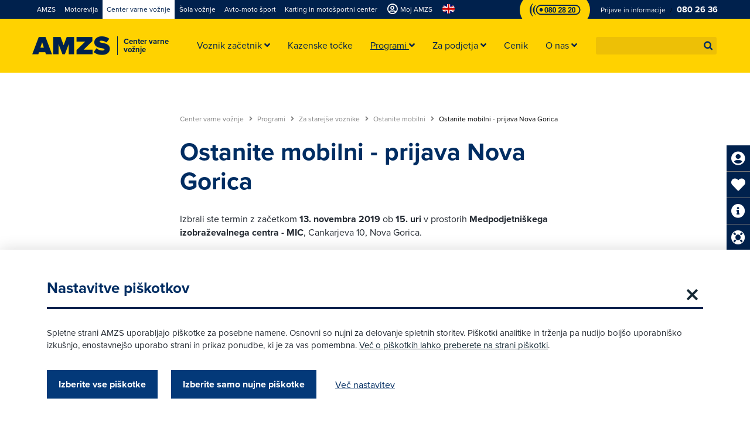

--- FILE ---
content_type: text/html; charset=UTF-8
request_url: https://www.amzs.si/ostanite-mobilni/prijava-nova-gorica
body_size: 18752
content:
<!DOCTYPE html>
<html lang="sl" class="">
<head>
    <title>Ostanite mobilni - prijava Nova Gorica | AMZS</title>
        <meta http-equiv="Content-Type" content="text/html; charset=UTF-8">    <meta name="description" content="">        <meta name="author" content="AMZS">    <meta name="web_author" content="Creatim RP, zivijo@creatim.com" />    <meta name="robots" content="all">    <link rel="canonical" href="https://www.amzs.si/ostanite-mobilni/prijava-nova-gorica" />    <meta http-equiv="content-language" content="sl">
    <meta name="facebook-domain-verification" content="av8h8yje93quvj1ngoh22oigoqb5k2" />
    <script>
        // Define dataLayer and the gtag function.
        window.dataLayer = window.dataLayer || [];
        function gtag(){dataLayer.push(arguments);}
        // Default ad_storage and analytics_storage to 'denied'.
        gtag('consent', 'default', {
            'ad_storage': 'denied',
            'analytics_storage': 'denied',
            'ad_user_data': 'denied',
            'ad_personalization': 'denied'        });
    </script>
    <!-- Google Tag Manager -->
    <script>(function(w,d,s,l,i){w[l]=w[l]||[];w[l].push({'gtm.start':
                new Date().getTime(),event:'gtm.js'});var f=d.getElementsByTagName(s)[0],
            j=d.createElement(s),dl=l!='dataLayer'?'&l='+l:'';j.async=true;j.src=
            'https://www.googletagmanager.com/gtm.js?id='+i+dl;f.parentNode.insertBefore(j,f);
        })(window,document,'script','dataLayer','GTM-59X7FK');</script>
    <!-- End Google Tag Manager -->
    

            <meta name="viewport" content="width=device-width, initial-scale=1.0, user-scalable=yes" />
        <meta name="mobile-web-app-capable" content="yes">
        <meta name="apple-mobile-web-app-capable" content="yes" />
        <meta name="apple-mobile-web-app-status-bar-style" content="black">
    
            <link rel="apple-touch-icon" sizes="57x57" href="/images/favicon/apple-icon-57x57.png">
<link rel="apple-touch-icon" sizes="60x60" href="/images/favicon/apple-icon-60x60.png">
<link rel="apple-touch-icon" sizes="72x72" href="/images/favicon/apple-icon-72x72.png">
<link rel="apple-touch-icon" sizes="76x76" href="/images/favicon/apple-icon-76x76.png">
<link rel="apple-touch-icon" sizes="114x114" href="/images/favicon/apple-icon-114x114.png">
<link rel="apple-touch-icon" sizes="120x120" href="/images/favicon/apple-icon-120x120.png">
<link rel="apple-touch-icon" sizes="144x144" href="/images/favicon/apple-icon-144x144.png">
<link rel="apple-touch-icon" sizes="152x152" href="/images/favicon/apple-icon-152x152.png">
<link rel="apple-touch-icon" sizes="180x180" href="/images/favicon/apple-icon-180x180.png">
<link rel="icon" type="image/png" sizes="192x192"  href="/images/favicon/android-icon-192x192.png">
<link rel="icon" type="image/png" sizes="32x32" href="/images/favicon/favicon-32x32.png">
<link rel="icon" type="image/png" sizes="96x96" href="/images/favicon/favicon-96x96.png">
<link rel="icon" type="image/png" sizes="16x16" href="/images/favicon/favicon-16x16.png">
<link rel="manifest" href="/images/favicon/manifest.json">
<meta name="msapplication-TileColor" content="#ffffff">
<meta name="msapplication-TileImage" content="/images/favicon/ms-icon-144x144.png">
<meta name="theme-color" content="#ffffff">
    
            <meta property="og:type" content="website">
<meta property="og:site_name" content="AMZS">
<meta property="og:image" content="/images/logos/og_logo.png">
<meta property="og:title" content="Ostanite mobilni - prijava Nova Gorica">
<meta property="og:url" content="https://www.amzs.si/ostanite-mobilni/prijava-nova-gorica">
<meta property="og:description" content="">
<meta name="twitter:card" content="summary">
<meta name="twitter:image" content="/images/logos/og_logo.png">
<meta name="twitter:site" content="@AMZS_si">
<meta name="twitter:creator" content="@AMZS_si">
<meta name="twitter:url" content="https://www.amzs.si/ostanite-mobilni/prijava-nova-gorica">
<meta name="twitter:title" content="Ostanite mobilni - prijava Nova Gorica">
<meta name="twitter:description" content="">
    
            <meta name="geo.region" content="SI-052" />
        <meta name="geo.placename" content="Šenčur" />
        <meta name="geo.position" content="46.238258;14.411203" />
        <meta name="ICBM" content="46.238258, 14.411203" />
    
                        
                        <link rel="stylesheet" href="/build/700.9f15751f.css"><link rel="stylesheet" href="/build/frontend.b7f1f681.css">
            
            <!--[if lte IE 10]>
        <meta http-equiv="X-UA-Compatible" content="IE=edge" />
        <![endif]-->
            </head>

<body id="subPage" class="responsive  portal-3  contentPage  page">

<!-- Google Tag Manager -->
<noscript><iframe src="//www.googletagmanager.com/ns.html?id=GTM-59X7FK"
                  height="0" width="0" style="display:none;visibility:hidden"></iframe></noscript>
<!-- End Google Tag Manager -->

    
            
    
    <header class="header">
    <div class="headerWrap container-fluid">
                    <div class="pageTitle" itemscope itemtype="http://schema.org/Corporation">
    <a href="/cvv" class="url" rel="home" itemprop="url" title="Na prvo stran">
                <img class="logo" src="/images/logos/logo_amzs.png" alt="Logo AMZS" itemprop="image" />
                                                    <p class="titleText"><span>Center varne vožnje</span></p>
                            <span class="brand" itemprop="brand">AMZS</span>
        <span id="strapline" itemprop="description">Avto-moto zveza Slovenije</span>
        <span class="fn org" itemprop="fn org">AMZS d.d.</span>
    </a>
</div>
<p class="forScreenReaders"><a href="#content" title="Skip all links">Skip to main content</a></p>        
        <div class="mobileWrap">
                    <div class="mobileTop">
            <a href="tel:0802636"><span>Prijave in informacije</span></a> <small></small>  <a href="tel:0802636"><span><strong>080 26 36</strong></span></a>
    									            <a href="#en_701" class="languageSelectorWide flag-icon flag-icon-gb"></a>
																			</div>
<nav class="secondaryNav">
    <div class="container-fluid clear">
        <ul class="left">
                                                                                 <li ><a href="/"><span>AMZS</span></a></li>
                                            
                                                                                 <li ><a href="/motorevija"><span>Motorevija</span></a></li>
                                            
                                                                                 <li  class="selected"><a href="/cvv"><span>Center varne vožnje</span></a></li>
                                            
                                                                                 <li ><a href="/solavoznje"><span>Šola vožnje</span></a></li>
                                            
                                                                                 <li ><a href="/sport"><span>Avto-moto šport</span></a></li>
                                            
                                                                                 <li ><a href="/karting"><span>Karting in motošportni center</span></a></li>
                                            
                                                                        
                                                <li class="myAMZS "><a href="/mojamzs"><span><i class="far fa-user-circle"></i> Moj AMZS</span></a></li>
                
            
                                                                                                        <a href="#en_701" class="languageSelectorWide flag-icon flag-icon-gb"></a>
                                                                                                                                                                                    			</ul>
        <ul class="right">
            <li class="phoneAMZS"><a href="tel:0802820"><i></i></a>
                                    <a href="tel:0802636"><span> Prijave in informacije</span></a> <small>/</small>  <a href="tel:0802636"><span><strong>080 26 36</strong></span></a>
                            </li>
        </ul>
    </div>
</nav>

        
                    
<nav class="navigation container-fluid" role="navigation sitemap" itemscope itemtype="http://schema.org/WebSite">
    <ul aria-label="main" itemscope itemtype="http://schema.org/SiteNavigationElement">
                                                        <li aria-level="1" class="dropMulti">
                                                                                                                                                                                                                                                                                                                                                                                                                                                                                                                                                                                                                                                                                                                                                                                                                                        
                    <a href="/cvv/voznik-zacetnik"><span>Voznik začetnik <i class="fa fa-angle-down"></i></span></a>

                                        <div class="drop">
                        <div class="dropWrap">
                                                                <div class="container-fluid">
                                        <div class="row">
                                            <div class="col-xs-12 col col-md-4">
                                                <h4>Voznik začetnik</h4>
                                                <ul>
                                                                                                                                                                                                                                                                                                                                                                      <li aria-level="2"><a href="/cvv/voznik-zacetnik-b-kategorija"><span>Voznik začetnik - avtomobilist</span></a></li>
                                                                                                                                                                                                                 <li aria-level="2"><a href="/cvv/voznik-zacetnik/motorist-zacetnik-dodatno-usposabljanje"><span>Voznik začetnik - motorist</span></a></li>
                                                                                                                                                                                                                                                                                                                      <li aria-level="2"><a href="/cvv/voznik-zacetnik/kaj-zahteva-zakon"><span>Kaj zahteva zakon?</span></a></li>
                                                                                                                                                                                                                                                                                                                                                                                                                                                                                                                                                                                                                                     <li aria-level="2"><a href="/cvv/voznik-zacetnik/narocilo-dvojnika"><span>Naročilo dvojnika kartona voznika začetnika</span></a></li>
                                                                                                                                                                                                                 <li aria-level="2"><a href="/darilne-kartice"><span>Darilne kartice</span></a></li>
                                                                                                                                                     </ul>
                                            </div>
                                                                                                    <div class="col-xs-12 col col-md-4 ctaBox">
                    <div class="miniBanner linkBlock">
                <div class="bg"  style="background: transparent url('https://www.amzs.si/imagine_cache/mini_banner/uploads/novo_od_2022/cvv/fotografije/amzs_najboljsi_za_volanom_2020_novinarska_vse_%2873%29.jpg') no-repeat scroll 0% 0%;"></div>
                <div class="caption">
                    <h3>Voznik začetnik avtomobilist</h3>
                    <p style="text-align:center">
                                            <a href="https://www.amzs.si/cvv/prijava-na-tecaj/voznik-zacetnik-b" target="_blank"  title="Voznik začetnik avtomobilist" class="btn btn-primary link">Prijavi se na program</a>
                                        </p>
                </div>
            </div>
		    </div>
        <div class="col-xs-12 col col-md-4 ctaBox">
                    <div class="miniBanner linkBlock">
                <div class="bg"  style="background: transparent url('https://www.amzs.si/imagine_cache/mini_banner/uploads/novo_od_2022/cvv/motoristi/DSC04435_1.jpg') no-repeat scroll 0% 0%;"></div>
                <div class="caption">
                    <h3>Voznik začetnik motorist</h3>
                    <p style="text-align:center">
                                            <a href="https://www.amzs.si/cvv/prijava-na-tecaj/voznik-zacetnik-a-a2" target="_blank"  title="Voznik začetnik motorist" class="btn btn-primary link">Prijavi se na program</a>
                                        </p>
                </div>
            </div>
		    </div>
    
                                                                                    </div>
                                    </div>
                                                    </div>
                    </div>
                                    </li>
                                                            <li aria-level="1"><a href="/cvv/izbris-kazenskih-tock"><span>Kazenske točke</span></a>
                                                                            <li aria-level="1" class="dropMulti selected">
                                                                                                                                                                                                                                                                                                                                                                                                                                                                                                                                                                                                                                                                                                                                                        
                    <a href="/cvv/programi"><span>Programi <i class="fa fa-angle-down"></i></span></a>

                                        <div class="drop">
                        <div class="dropWrap">
                                                        <div class="container-fluid">
                                <div class="row">
                                    <div class="col-xs-12 col col-md-4">
                                                                                                                                                                <ul>
                                                <li aria-level="2"><a href="/cvv/programi/za-avtomobiliste" style="font-size:1.3em; color: #ffd200;"><span>Za avtomobiliste</span></a></li>
                                                                                                                                                                                                                <li aria-level="3"><a href="/cvv/voznik-zacetnik"><span>Voznik začetnik</span></a></li>
                                                                                                                                                                                                                                                                    <li aria-level="3"><a href="/cvv/izbris-kazenskih-tock"><span>Izbris kazenskih točk</span></a></li>
                                                                                                                                                                                                                                                                    <li aria-level="3"><a href="/cvv/programi/za-avtomobiliste/intenzivni-tecaj"><span>Intenzivni program</span></a></li>
                                                                                                                                                                                                                                                                    <li aria-level="3"><a href="/cvv/programi/za-avtomobiliste/nadaljevalni-tecaj"><span>Nadaljevalni program</span></a></li>
                                                                                                                                                                                                                                                                                                                                                                                                                            <li aria-level="3"><a href="/cvv/programi/za-avtomobiliste/izpopolnjevalni-tecaj"><span>Izpopolnjevalni program</span></a></li>
                                                                                                                                                                                                                                                                    <li aria-level="3"><a href="/cvv/programi/za-avtomobiliste/individualni-trening"><span>Individualni trening</span></a></li>
                                                                                                                                                                                                                                                                    <li aria-level="3"><a href="/cvv/programi/posebni-programi/napredni-varnostni-sistemi"><span>Uporaba naprednih asistenčnih sistemov</span></a></li>
                                                                                                                                                                                                                                                                    <li aria-level="3"><a href="/cvv/programi/za-avtomobiliste/varno-po-domacih-cestah"><span>Varno po domačih cestah</span></a></li>
                                                                                                                                                                                                                                                                                                                                                                                                                            <li aria-level="3"><a href="/cvv/programi/za-avtomobiliste/terenska-vozila"><span>Terenska vozila</span></a></li>
                                                                                                                                                                                                                                                                    <li aria-level="3"><a href="/cvv/programi/za-avtomobiliste/cestni-terenec"><span>Cestni terenec (SUV)</span></a></li>
                                                                                                                                                                                                                                                                    <li aria-level="3"><a href="/cvv/programi/za-avtomobiliste/primerjava-programov"><span>Primerjava programov</span></a></li>
                                                                                                                                                                                                                                                                                                                                                                                                                                                                                                                                                                                                                        </ul>
                                        </div><div class="col-xs-12 col col-md-4">                                                                                                                                                                                                        <ul>
                                                <li aria-level="2"><a href="/cvv/programi/za-motoriste" style="font-size:1.3em; color: #ffd200;"><span>Za motoriste</span></a></li>
                                                                                                                                                                                                                                                                                                                                                                                                                                                                                                                                                                                                                                                                                                                                                                                                                                                                                                                                                                                                                                                                                                                <li class="title">1. stopnja</li>
                                                                                                                                                                                                                                                                                                                                                                                                <li aria-level="3"><a href="/cvv/voznik-zacetnik/motorist-zacetnik-dodatno-usposabljanje"><span>Voznik začetnik - motorist</span></a></li>
                                                                                                                                                                                                                                                                                                                                                                                                                                                                                                                                                        <li aria-level="3"><a href="/cvv/programi/za-motoriste/intenzivni-tecaj"><span>Intenzivni program</span></a></li>
                                                                                                                                                                                                                                                                                                                                                                                                                                                                                                                                                        <li aria-level="3"><a href="/cvv/programi/za-motoriste/intenzivni-tecaj-s-sopotnikom"><span>Program s sopotnikom</span></a></li>
                                                                                                                                                                                                                                                                                                                                                                                                                                                                                                                                                        <li aria-level="3"><a href="/cvv/programi/za-motoriste/tehnike-voznje"><span>Tehnike vožnje (1. del)</span></a></li>
                                                                                                                                                                                                                                                                                                                                                                                                                                                                                                                                                        <li aria-level="3"><a href="/cvv/programi/za-motoriste/tehnike-resevanja"><span>Tehnike reševanja (2. del)</span></a></li>
                                                                                                                                                                                                                                                                                                                                                                                                                                                                                                                                                                                                                                                                                                                                                                                <li class="title">2. stopnja</li>
                                                                                                                                                                                                                                                                                                                                        <li aria-level="3"><a href="/cvv/programi/za-motoriste/napredne-tehnike-voznje"><span>Napredne tehnike vožnje</span></a></li>
                                                                                                                                                                                                                                                                                                                                                                                                                                                                                                                                                        <li aria-level="3"><a href="/cvv/programi/za-motoriste/napredne-tehnologije"><span>Napredne tehnologije in video analiza vožnje</span></a></li>
                                                                                                                                                                                                                                                                                                                                                                                            <li class="title">Off road</li>
                                                                                                                                                                                                                                                                                <li aria-level="3"><a href="/cvv/programi/za-motoriste/enduro-trening"><span>Enduro trening</span></a></li>
                                                                                                                                                                                                                                                                                                                                                                                                                                                                                                                                                        <li aria-level="3"><a href="/cvv/programi/za-motoriste/tecaj-s-trial-motorji"><span>Program s trial motorji</span></a></li>
                                                                                                                                                                                                                                                                                                                                                                                                                                                                                                                                                                                                                                                                                                                                                                                                                                                                                                <li class="title">Ostali programi</li>
                                                                                                                                                                                                                        <li aria-level="3"><a href="/cvv/programi/za-motoriste/vozi125zglavo"><span>Vozi 125 z glavo</span></a></li>
                                                                                                                                                                                                                                                                                                                                                                                                                                                                                                                                                                                                                                                                                                                                                                                                                                                                                                                                                                                                    <li aria-level="3"><a href="/cvv/programi/za-motoriste/individualni-trening"><span>Individualni trening</span></a></li>
                                                                                                                                                                                                                                                                                                                                                                                                                                                                                                                                                                                                                                                                                                                                                                                                                                                                                                                                                                                                    <li aria-level="3"><a href="/cvv/programi/za-motoriste/primerjava-programov"><span>Primerjava programov</span></a></li>
                                                                                                                                                                                                                                                                                                                                                                                                                                                                                                                                                                                                                                                                                                                                                                                                                                                                                                                                                                                                                                                                                                                                                                                                                                                                                                                                                                                                                                                                                                                                                                                                                                                                                                                                                                                                                                                                                                                                                                                                                                                                                                                                                                                                                                                                                                                                                                            </ul>
                                                                                                                                                                                                                                                <ul>
                                                <li aria-level="2"><a href="/cvv/programi/starejsi-vozniki" style="font-size:1.3em; color: #ffd200;"><span>Za starejše voznike</span></a></li>
                                                                                                                                                                                                                <li aria-level="3"><a href="/cvv/programi/starejsi-vozniki/ocena-voznje-s-porocilom"><span>Ocena vožnje s poročilom</span></a></li>
                                                                                                                                                                                                                                                                    <li aria-level="3"><a href="/cvv/programi/starejsi-vozniki/tecaj-senior"><span>Tečaj Senior</span></a></li>
                                                                                                                                                                                                                                                                                                                                                                                                                                                                                                                                                                                                                                                                                                                                                                                </ul>
                                        </div><div class="col-xs-12 col col-md-4">                                                                                                                                                                                                        <ul>
                                                <li aria-level="2"><a href="/cvv/programi/za-tovorna-vozila-in-avtobuse" style="font-size:1.3em; color: #ffd200;"><span>Za voznike tovornih vozil in avtobusov</span></a></li>
                                                                                                                                                                                                                <li aria-level="3"><a href="/cvv/programi/za-tovorna-vozila-in-avtobuse/intenzivni-tecaj-varne-voznje-za-tovorna-vozila-in-avtobuse"><span>Intenzivni program varne vožnje za voznike tovornih vozil, avtobusov ali kombijev</span></a></li>
                                                                                                                                                                                                                                                                                                                                                                                                                                                                                                                                                                                    <li aria-level="3"><a href="/cvv/programi/za-tovorna-vozila-in-avtobuse/pridobivanje-temeljnih-kvalifikacij-koda-95"><span>Pridobivanje temeljnih kvalifikacij (koda 95)</span></a></li>
                                                                                                                                                                                                                                                                    <li aria-level="3"><a href="/cvv/programi/za-tovorna-vozila-in-avtobuse/redno-usposabljanje-voznikov"><span>Redno usposabljanje voznikov</span></a></li>
                                                                                                                                                </ul>
                                                                                                                                                                                                                                                <ul>
                                                <li aria-level="2"><a href="/cvv/programi/posebni-programi" style="font-size:1.3em; color: #ffd200;"><span>Posebni programi</span></a></li>
                                                                                                                                                                                                                                                                                                                                                                        <li aria-level="3"><a href="/cvv/programi/posebni-programi/dinamicna-voznja-z-andrejem-jerebom"><span>Dinamična vožnja z Andrejem Jerebom</span></a></li>
                                                                                                                                                                                                                                                                                                                                                                                                                            <li aria-level="3"><a href="/cvv/programi/posebni-programi/drift-akademija-z-luko-markom-grosljem"><span>Drift akademija z Luko Markom Grošljem</span></a></li>
                                                                                                                                                                                                                                                                                                                                                                                                                            <li aria-level="3"><a href="/cvv/programi/za-avtomobiliste/vozniki-avtodomov"><span>Vozniki avtodomov</span></a></li>
                                                                                                                                                                                                                                                                    <li aria-level="3"><a href="/cvv/programi/posebni-programi/trening-za-invalide"><span>Trening varne vožnje za invalide</span></a></li>
                                                                                                                                                                                                                                                                                                                                                                                                                                                                                                                                                                                                                                                                                                                                                                                                                                                                                                    <li aria-level="3"><a href="/cvv/programi/posebni-programi/simulator-voznje-za-voznike-intervencijskih-vozil"><span>Simulator vožnje za voznike intervencijskih vozil</span></a></li>
                                                                                                                                                                                                                                                                                                                                                                                                                                                                                                                                                                                    <li aria-level="3"><a href="/cvv/programi/posebni-programi/treningi-motosport-in-karting"><span>Treningi motošport in karting</span></a></li>
                                                                                                                                                                                                                                                                    <li aria-level="3"><a href="/cvv/programi/posebni-programi/virtualni-karting"><span>Virtualni karting</span></a></li>
                                                                                                                                                                                                                                                                                                                                                                                                                                                                                                                                                                                                                                                                                                                                                                                                                                                                                                                                                                                                                                                                                                </ul>
                                                                                                                                                                                                                                                <ul>
                                                <li aria-level="2"><a href="/cvv/psiholosko-svetovanje" style="font-size:1.3em; color: #ffd200;"><span>Svetovanja</span></a></li>
                                                                                                                                                                                                                <li aria-level="3"><a href="/cvv/psiholosko-svetovanje"><span>Psihološko svetovanje</span></a></li>
                                                                                                                                                </ul>
                                                                                                                                                                                                                                                                                                                                                                                            </div>
                                </div>
                            </div>
                                                    </div>
                    </div>
                                    </li>
                                                                            <li aria-level="1" class="dropMulti">
                                                                                                                                                                                                                                                                                                                                                                                                                                                                                                                                                                                                                                                                                                                                                                                                                                                                                                                                                                                                                                                                                                                                
                    <a href="/cvv/za-podjetja"><span>Za podjetja <i class="fa fa-angle-down"></i></span></a>

                                        <div class="drop">
                        <div class="dropWrap">
                                                                <div class="container-fluid">
                                        <div class="row">
                                            <div class="col-xs-12 col col-md-4">
                                                <h4>Za podjetja</h4>
                                                <ul>
                                                                                                                                                            <li aria-level="2"><a href="/cvv/programi/posebni-programi/bencinsko-dozivetje-10980"><span>Bencinsko doživetje</span></a></li>
                                                                                                                                                                                                                                                                                                                      <li aria-level="2"><a href="/cvv/garazna-pustolovscina"><span>Garažna pustolovščina</span></a></li>
                                                                                                                                                                                                                 <li aria-level="2"><a href="/cvv/za-podjetja/programi-za-zaposlene"><span>Programi za zaposlene</span></a></li>
                                                                                                                                                                                                                 <li aria-level="2"><a href="/cvv/programi/starejsi-vozniki/defenzivna-voznja"><span>Defenzivna vožnja</span></a></li>
                                                                                                                                                                                                                                                                                                                                                                                                                                                                                                                                                                                                                                     <li aria-level="2"><a href="/cvv/programi/posebni-programi/simulator"><span>Najem simulatorja vožnje in simulatorja prevračanja</span></a></li>
                                                                                                                                                                                                                                                                                                                      <li aria-level="2"><a href="/cvv/programi/posebni-programi/najem-poligona"><span>Najem poligona</span></a></li>
                                                                                                                                                                                                                 <li aria-level="2"><a href="/cvv/o-nas/najem-ucilnic"><span>Najem učilnic</span></a></li>
                                                                                                                                                                                                                                                                                                                                                                                                                                                                    </ul>
                                            </div>
                                                                                                    <div class="col-xs-12 col col-md-4 ctaBox">
                    <div class="miniBanner linkBlock iconBanner">
				<img alt="Bi se včlanili ali podaljšali svoje članstvo?" src="/uploads/storitve/clanstvo_1.png">                    <h3>Bi se včlanili ali podaljšali svoje članstvo?</h3>
                    <p style="text-align:center">
						                            <a href="/moj-amzs/vclanitev" title="Bi se včlanili ali podaljšali svoje članstvo?" class="btn btn-primary link">(P)ostanite član</a>
						                    </p>
            </div>
            </div>
        <div class="col-xs-12 col col-md-4 ctaBox">
                    <div class="miniBanner linkBlock iconBanner">
				<img alt="Katero članstvo je za vas najboljše?" src="/uploads/storitve/vprasaj.png">                    <h3>Katero članstvo je za vas najboljše?</h3>
                    <p style="text-align:center">
						                            <a href="/clanstvo/carovnik-za-izbiro-clanstva" title="Katero članstvo je za vas najboljše?" class="btn btn-primary link">Izpolnite vprašalnik</a>
						                    </p>
            </div>
            </div>
    
                                                                                    </div>
                                    </div>
                                                    </div>
                    </div>
                                    </li>
                                                            <li aria-level="1"><a href="/cvv/cenik"><span>Cenik</span></a>
                                                                            <li aria-level="1" class="dropMulti">
                                                                                                                                                                                                                                                                                                                                                                                                                                                                                                                                                                                                                                                                                                                                                                                                                                                                                                                                                                                                                                                                                                                                                
                    <a href="/cvv/o-nas"><span>O nas <i class="fa fa-angle-down"></i></span></a>

                                        <div class="drop">
                        <div class="dropWrap">
                                                                <div class="container-fluid">
                                        <div class="row">
                                            <div class="col-xs-12 col col-md-4">
                                                <h4>O nas</h4>
                                                <ul>
                                                                                                                                                                                                                                                                                                                                                                      <li aria-level="2"><a href="/cvv/o-nas/predstavitev-poligona"><span>Predstavitev centra</span></a></li>
                                                                                                                                                                                                                 <li aria-level="2"><a href="/cvv/o-nas/instruktorji"><span>Inštruktorji</span></a></li>
                                                                                                                                                                                                                 <li aria-level="2"><a href="/cvv/o-nas/nasi-partnerji"><span>Naši partnerji</span></a></li>
                                                                                                                                                                                                                 <li aria-level="2"><a href="/cvv/o-nas/aktualne-akcije"><span>Aktualne akcije</span></a></li>
                                                                                                                                                                                                                 <li aria-level="2"><a href="/cvv/projekti-in-dogodki"><span>Projekti in dogodki</span></a></li>
                                                                                                                                                                                                                                                                                                                                                                                                                           <li aria-level="2"><a href="/cvv/o-nas/reference"><span>Reference</span></a></li>
                                                                                                                                                                                                                 <li aria-level="2"><a href="/cvv/pogosta-vprasanja"><span>Pogosta vprašanja</span></a></li>
                                                                                                                                                                                                                                                                                                                      <li aria-level="2"><a href="/cvv/o-nas/3d-sprehod-po-poligonu"><span>3D sprehod po poligonu</span></a></li>
                                                                                                                                                                                                                 <li aria-level="2"><a href="/cvv/o-nas/kontakt-in-delovni-cas"><span>Kontakt in delovni čas</span></a></li>
                                                                                                                                                     </ul>
                                            </div>
                                                                                                    <div class="col-xs-12 col col-md-4 ctaBox">
                    <div class="miniBanner linkBlock iconBanner">
				<img alt="Bi se včlanili ali podaljšali svoje članstvo?" src="/uploads/storitve/clanstvo_1.png">                    <h3>Bi se včlanili ali podaljšali svoje članstvo?</h3>
                    <p style="text-align:center">
						                            <a href="/moj-amzs/vclanitev" title="Bi se včlanili ali podaljšali svoje članstvo?" class="btn btn-primary link">(P)ostanite član</a>
						                    </p>
            </div>
            </div>
        <div class="col-xs-12 col col-md-4 ctaBox">
                    <div class="miniBanner linkBlock iconBanner">
				<img alt="Katero članstvo je za vas najboljše?" src="/uploads/storitve/vprasaj.png">                    <h3>Katero članstvo je za vas najboljše?</h3>
                    <p style="text-align:center">
						                            <a href="/clanstvo/carovnik-za-izbiro-clanstva" title="Katero članstvo je za vas najboljše?" class="btn btn-primary link">Izpolnite vprašalnik</a>
						                    </p>
            </div>
            </div>
    
                                                                                    </div>
                                    </div>
                                                    </div>
                    </div>
                                    </li>
                                        <li class="searchType">
                        <form class="searchForm" action="/splosne-strani/rezultati-iskanja" role="form search" itemprop="potentialAction" itemscope itemtype="http://schema.org/SearchAction">
    <meta itemprop="target" content="http://www.example.com/search?q={query}"/>
    <fieldset class="search noLabel noLegend width100" role="search">
        <legend>Iskalnik po strani</legend>
        <p class="textType"><label for="search" class="textType">Iskanje po strani:</label> <input id="search" type="text" name="q" class="textType inputSearch" value="" itemprop="query-input" tabindex="1" /> <input type="submit" value="search" class="submitType button button3 bSquare noBorder" tabindex="2" role="button" /></p>
    </fieldset>
</form>        </li>
    </ul>
</nav>





























            </div>
</header>

        

    <div id="mobileMenuCont">
        <!-- <div id="mobileMenuCont"> -->
    
<div class="mobileNavHeader">
                                    <a href="/">AMZS</a>
                                                        <a href="/motorevija">Motorevija</a>
                                                        <a class="curentPage" href="/cvv">Center varne vožnje</a>
                                                        <a href="/solavoznje">Šola vožnje</a>
                                                        <a href="/sport">Avto-moto šport</a>
                                                        <a href="/karting">Karting in motošportni center</a>
                                                        <a href="/najboljsi-za-volanom">Najboljši za volanom</a>
                                                        <a href="/mojamzs/moja-kartica">Moj AMZS</a>
                            <div class="mobileMenuArrow"><i class="fal fa-angle-right"></i></div>
</div>
    
    <!-- </div> -->

        <!-- <div id="mobileMenuCont"> -->
    
    <ul class="level level-0">
        <li class="levelItem levelItem-0">
            
                        
        
                                                                                    
            <ul class="level level-1">
                       <li class="levelItem levelItem-1">
           <a                                                      
class="hasChild"
href="                  #
              ">

      <i class="fal fa-angle-right"></i>
      Voznik začetnik
</a>

                            
                                                
                    <div class="child">
                    
                                                        <div class="mobileMenuBack">
                        <h2 class="link"><a href="/cvv/voznik-zacetnik">Voznik začetnik</a></h2>
                        <a href="#" class="back"><i class="fa fa-angle-left"></i> Nazaj</a>
                    </div>
                            
            <ul class="level level-2">
                       <li class="levelItem levelItem-2">
           <a

href="                  /cvv/voznik-zacetnik-b-kategorija
              ">

      Voznik začetnik - avtomobilist
</a>

                    </li>
                            
        
                       <li class="levelItem levelItem-2">
           <a

href="                  /cvv/voznik-zacetnik/motorist-zacetnik-dodatno-usposabljanje
              ">

      Voznik začetnik - motorist
</a>

                    </li>
                                        
        
                       <li class="levelItem levelItem-2">
           <a

href="                  /cvv/voznik-zacetnik/kaj-zahteva-zakon
              ">

      Kaj zahteva zakon?
</a>

                    </li>
                                                                            
        
                       <li class="levelItem levelItem-2">
           <a  

href="                  /cvv/voznik-zacetnik/narocilo-dvojnika
              ">

      Naročilo dvojnika kartona voznika začetnika
</a>

                            
                                
                    </li>
                            
        
                       <li class="levelItem levelItem-2">
           <a

href="                  /darilne-kartice
              ">

      Darilne kartice
</a>

                    </li>
                                </div>
            
                    </li>
                            
        
                       <li class="levelItem levelItem-1">
           <a

href="                  /cvv/izbris-kazenskih-tock
              ">

      Kazenske točke
</a>

                    </li>
                            
        
                       <li class="levelItem levelItem-1">
           <a                                                      
class="hasChild"
href="                  #
              ">

      <i class="fal fa-angle-right"></i>
      Programi
</a>

                            
                        
                    <div class="child">
                    
                                                        <div class="mobileMenuBack">
                        <h2 class="link"><a href="/cvv/programi">Programi</a></h2>
                        <a href="#" class="back"><i class="fa fa-angle-left"></i> Nazaj</a>
                    </div>
                            
            <ul class="level level-2">
                       <li class="levelItem levelItem-2">
           <a                                                                                                  
class="hasChild"
href="                  #
              ">

      <i class="fal fa-angle-right"></i>
      Za avtomobiliste
</a>

                            
                        
                    <div class="child">
                    
                                                        <div class="mobileMenuBack">
                        <h2 class="link"><a href="/cvv/programi/za-avtomobiliste">Za avtomobiliste</a></h2>
                        <a href="#" class="back"><i class="fa fa-angle-left"></i> Nazaj</a>
                    </div>
                            
            <ul class="level level-3">
                       <li class="levelItem levelItem-3">
           <a

href="                  /cvv/voznik-zacetnik
              ">

      Voznik začetnik
</a>

                    </li>
                            
        
                       <li class="levelItem levelItem-3">
           <a  

href="                  /cvv/izbris-kazenskih-tock
              ">

      Izbris kazenskih točk
</a>

                            
                                
                    </li>
                            
        
                       <li class="levelItem levelItem-3">
           <a

href="                  /cvv/programi/za-avtomobiliste/intenzivni-tecaj
              ">

      Intenzivni program
</a>

                    </li>
                            
        
                       <li class="levelItem levelItem-3">
           <a

href="                  /cvv/programi/za-avtomobiliste/nadaljevalni-tecaj
              ">

      Nadaljevalni program
</a>

                    </li>
                                        
        
                       <li class="levelItem levelItem-3">
           <a

href="                  /cvv/programi/za-avtomobiliste/izpopolnjevalni-tecaj
              ">

      Izpopolnjevalni program
</a>

                    </li>
                            
        
                       <li class="levelItem levelItem-3">
           <a

href="                  /cvv/programi/za-avtomobiliste/individualni-trening
              ">

      Individualni trening
</a>

                    </li>
                            
        
                       <li class="levelItem levelItem-3">
           <a

href="                  /cvv/programi/posebni-programi/napredni-varnostni-sistemi
              ">

      Uporaba naprednih asistenčnih sistemov
</a>

                    </li>
                            
        
                       <li class="levelItem levelItem-3">
           <a  

href="                  /cvv/programi/za-avtomobiliste/varno-po-domacih-cestah
              ">

      Varno po domačih cestah
</a>

                            
                                
                    </li>
                                        
        
                       <li class="levelItem levelItem-3">
           <a

href="                  /cvv/programi/za-avtomobiliste/terenska-vozila
              ">

      Terenska vozila
</a>

                    </li>
                            
        
                       <li class="levelItem levelItem-3">
           <a

href="                  /cvv/programi/za-avtomobiliste/cestni-terenec
              ">

      Cestni terenec (SUV)
</a>

                    </li>
                            
        
                       <li class="levelItem levelItem-3">
           <a

href="                  /cvv/programi/za-avtomobiliste/primerjava-programov
              ">

      Primerjava programov
</a>

                    </li>
                                                                    </div>
            
                    </li>
                            
        
                       <li class="levelItem levelItem-2">
           <a                                                                                                                      
class="hasChild"
href="                  #
              ">

      <i class="fal fa-angle-right"></i>
      Za motoriste
</a>

                            
                                                
                    <div class="child">
                    
                                                        <div class="mobileMenuBack">
                        <h2 class="link"><a href="/cvv/programi/za-motoriste">Za motoriste</a></h2>
                        <a href="#" class="back"><i class="fa fa-angle-left"></i> Nazaj</a>
                    </div>
                            
            <ul class="level level-3">
                       <li class="levelItem levelItem-3">
           <a

href="                  /cvv/voznik-zacetnik/motorist-zacetnik-dodatno-usposabljanje
              ">

      Voznik začetnik - motorist
</a>

                    </li>
                            
        
                       <li class="levelItem levelItem-3">
           <a

href="                  /cvv/programi/za-motoriste/intenzivni-tecaj
              ">

      Intenzivni program
</a>

                    </li>
                            
        
                       <li class="levelItem levelItem-3">
           <a

href="                  /cvv/programi/za-motoriste/intenzivni-tecaj-s-sopotnikom
              ">

      Program s sopotnikom
</a>

                    </li>
                            
        
                       <li class="levelItem levelItem-3">
           <a  

href="                  /cvv/programi/za-motoriste/tehnike-voznje
              ">

      Tehnike vožnje (1. del)
</a>

                            
                                
                    </li>
                            
        
                       <li class="levelItem levelItem-3">
           <a

href="                  /cvv/programi/za-motoriste/tehnike-resevanja
              ">

      Tehnike reševanja (2. del)
</a>

                    </li>
                                        
        
                       <li class="levelItem levelItem-3">
           <a

href="                  /cvv/programi/za-motoriste/napredne-tehnike-voznje
              ">

      Napredne tehnike vožnje
</a>

                    </li>
                            
        
                       <li class="levelItem levelItem-3">
           <a

href="                  /cvv/programi/za-motoriste/napredne-tehnologije
              ">

      Napredne tehnologije in video analiza vožnje
</a>

                    </li>
                            
        
                       <li class="levelItem levelItem-3">
           <a

href="                  /cvv/programi/za-motoriste/enduro-trening
              ">

      Enduro trening
</a>

                    </li>
                            
        
                       <li class="levelItem levelItem-3">
           <a

href="                  /cvv/programi/za-motoriste/tecaj-s-trial-motorji
              ">

      Program s trial motorji
</a>

                    </li>
                                        
        
                       <li class="levelItem levelItem-3">
           <a

href="                  /cvv/programi/za-motoriste/vozi125zglavo
              ">

      Vozi 125 z glavo
</a>

                    </li>
                                        
        
                       <li class="levelItem levelItem-3">
           <a

href="                  /cvv/programi/za-motoriste/individualni-trening
              ">

      Individualni trening
</a>

                    </li>
                                        
        
                       <li class="levelItem levelItem-3">
           <a

href="                  /cvv/programi/za-motoriste/primerjava-programov
              ">

      Primerjava programov
</a>

                    </li>
                                                                                            </div>
            
                    </li>
                            
        
                       <li class="levelItem levelItem-2">
           <a                        
class="hasChild"
href="                  #
              ">

      <i class="fal fa-angle-right"></i>
      Za starejše voznike
</a>

                            
                        
                    <div class="child">
                    
                                                        <div class="mobileMenuBack">
                        <h2 class="link"><a href="/cvv/programi/starejsi-vozniki">Za starejše voznike</a></h2>
                        <a href="#" class="back"><i class="fa fa-angle-left"></i> Nazaj</a>
                    </div>
                            
            <ul class="level level-3">
                       <li class="levelItem levelItem-3">
           <a

href="                  /cvv/programi/starejsi-vozniki/ocena-voznje-s-porocilom
              ">

      Ocena vožnje s poročilom
</a>

                    </li>
                            
        
                       <li class="levelItem levelItem-3">
           <a

href="                  /cvv/programi/starejsi-vozniki/tecaj-senior
              ">

      Tečaj Senior
</a>

                    </li>
                                                                                </div>
            
                    </li>
                            
        
                       <li class="levelItem levelItem-2">
           <a                            
class="hasChild"
href="                  #
              ">

      <i class="fal fa-angle-right"></i>
      Za voznike tovornih vozil in avtobusov
</a>

                            
                        
                    <div class="child">
                    
                                                        <div class="mobileMenuBack">
                        <h2 class="link"><a href="/cvv/programi/za-tovorna-vozila-in-avtobuse">Za voznike tovornih vozil in avtobusov</a></h2>
                        <a href="#" class="back"><i class="fa fa-angle-left"></i> Nazaj</a>
                    </div>
                            
            <ul class="level level-3">
                       <li class="levelItem levelItem-3">
           <a

href="                  /cvv/programi/za-tovorna-vozila-in-avtobuse/intenzivni-tecaj-varne-voznje-za-tovorna-vozila-in-avtobuse
              ">

      Intenzivni program varne vožnje za voznike tovornih vozil, avtobusov ali kombijev
</a>

                    </li>
                                                    
        
                       <li class="levelItem levelItem-3">
           <a

href="                  /cvv/programi/za-tovorna-vozila-in-avtobuse/pridobivanje-temeljnih-kvalifikacij-koda-95
              ">

      Pridobivanje temeljnih kvalifikacij (koda 95)
</a>

                    </li>
                            
        
                       <li class="levelItem levelItem-3">
           <a

href="                  /cvv/programi/za-tovorna-vozila-in-avtobuse/redno-usposabljanje-voznikov
              ">

      Redno usposabljanje voznikov
</a>

                    </li>
                                </div>
            
                    </li>
                            
        
                       <li class="levelItem levelItem-2">
           <a                                                                                      
class="hasChild"
href="                  #
              ">

      <i class="fal fa-angle-right"></i>
      Posebni programi
</a>

                            
                                    
                    <div class="child">
                    
                                                        <div class="mobileMenuBack">
                        <h2 class="link"><a href="/cvv/programi/posebni-programi">Posebni programi</a></h2>
                        <a href="#" class="back"><i class="fa fa-angle-left"></i> Nazaj</a>
                    </div>
                            
            <ul class="level level-3">
                       <li class="levelItem levelItem-3">
           <a

href="                  /cvv/programi/posebni-programi/dinamicna-voznja-z-andrejem-jerebom
              ">

      Dinamična vožnja z Andrejem Jerebom
</a>

                    </li>
                                        
        
                       <li class="levelItem levelItem-3">
           <a

href="                  /cvv/programi/posebni-programi/drift-akademija-z-luko-markom-grosljem
              ">

      Drift akademija z Luko Markom Grošljem
</a>

                    </li>
                                        
        
                       <li class="levelItem levelItem-3">
           <a

href="                  /cvv/programi/za-avtomobiliste/vozniki-avtodomov
              ">

      Vozniki avtodomov
</a>

                    </li>
                            
        
                       <li class="levelItem levelItem-3">
           <a

href="                  /cvv/programi/posebni-programi/trening-za-invalide
              ">

      Trening varne vožnje za invalide
</a>

                    </li>
                                                                            
        
                       <li class="levelItem levelItem-3">
           <a  

href="                  /cvv/programi/posebni-programi/simulator-voznje-za-voznike-intervencijskih-vozil
              ">

      Simulator vožnje za voznike intervencijskih vozil
</a>

                            
                                
                    </li>
                                                    
        
                       <li class="levelItem levelItem-3">
           <a

href="                  /cvv/programi/posebni-programi/treningi-motosport-in-karting
              ">

      Treningi motošport in karting
</a>

                    </li>
                            
        
                       <li class="levelItem levelItem-3">
           <a

href="                  /cvv/programi/posebni-programi/virtualni-karting
              ">

      Virtualni karting
</a>

                    </li>
                                                                                                        </div>
            
                    </li>
                            
        
                       <li class="levelItem levelItem-2">
           <a        
class="hasChild"
href="                  #
              ">

      <i class="fal fa-angle-right"></i>
      Svetovanja
</a>

                            
                        
                    <div class="child">
                    
                                                        <div class="mobileMenuBack">
                        <h2 class="link"><a href="/cvv/psiholosko-svetovanje">Svetovanja</a></h2>
                        <a href="#" class="back"><i class="fa fa-angle-left"></i> Nazaj</a>
                    </div>
                            
            <ul class="level level-3">
                       <li class="levelItem levelItem-3">
           <a

href="                  /cvv/psiholosko-svetovanje
              ">

      Psihološko svetovanje
</a>

                    </li>
                                </div>
            
                    </li>
                                                                    </div>
            
                    </li>
                            
        
                       <li class="levelItem levelItem-1">
           <a                                                                          
class="hasChild"
href="                  #
              ">

      <i class="fal fa-angle-right"></i>
      Za podjetja
</a>

                            
                        
                    <div class="child">
                    
                                                        <div class="mobileMenuBack">
                        <h2 class="link"><a href="/cvv/za-podjetja">Za podjetja</a></h2>
                        <a href="#" class="back"><i class="fa fa-angle-left"></i> Nazaj</a>
                    </div>
                            
            <ul class="level level-2">
                       <li class="levelItem levelItem-2">
           <a

href="                  /cvv/programi/posebni-programi/bencinsko-dozivetje-10980
              ">

      Bencinsko doživetje
</a>

                    </li>
                                        
        
                       <li class="levelItem levelItem-2">
           <a

href="                  /cvv/garazna-pustolovscina
              ">

      Garažna pustolovščina
</a>

                    </li>
                            
        
                       <li class="levelItem levelItem-2">
           <a

href="                  /cvv/za-podjetja/programi-za-zaposlene
              ">

      Programi za zaposlene
</a>

                    </li>
                            
        
                       <li class="levelItem levelItem-2">
           <a

href="                  /cvv/programi/starejsi-vozniki/defenzivna-voznja
              ">

      Defenzivna vožnja
</a>

                    </li>
                                                                            
        
                       <li class="levelItem levelItem-2">
           <a

href="                  /cvv/programi/posebni-programi/simulator
              ">

      Najem simulatorja vožnje in simulatorja prevračanja
</a>

                    </li>
                                        
        
                       <li class="levelItem levelItem-2">
           <a

href="                  /cvv/programi/posebni-programi/najem-poligona
              ">

      Najem poligona
</a>

                    </li>
                            
        
                       <li class="levelItem levelItem-2">
           <a  

href="                  /cvv/o-nas/najem-ucilnic
              ">

      Najem učilnic
</a>

                            
                                
                    </li>
                                                                    </div>
            
                    </li>
                            
        
                       <li class="levelItem levelItem-1">
           <a

href="                  /cvv/cenik
              ">

      Cenik
</a>

                    </li>
                            
        
                       <li class="levelItem levelItem-1">
           <a                                                                                  
class="hasChild"
href="                  #
              ">

      <i class="fal fa-angle-right"></i>
      O nas
</a>

                            
                                                
                    <div class="child">
                    
                                                        <div class="mobileMenuBack">
                        <h2 class="link"><a href="/cvv/o-nas">O nas</a></h2>
                        <a href="#" class="back"><i class="fa fa-angle-left"></i> Nazaj</a>
                    </div>
                            
            <ul class="level level-2">
                       <li class="levelItem levelItem-2">
           <a

href="                  /cvv/o-nas/predstavitev-poligona
              ">

      Predstavitev centra
</a>

                    </li>
                            
        
                       <li class="levelItem levelItem-2">
           <a  

href="                  /cvv/o-nas/instruktorji
              ">

      Inštruktorji
</a>

                            
                                
                    </li>
                            
        
                       <li class="levelItem levelItem-2">
           <a

href="                  /cvv/o-nas/nasi-partnerji
              ">

      Naši partnerji
</a>

                    </li>
                            
        
                       <li class="levelItem levelItem-2">
           <a          
class="hasChild"
href="                  #
              ">

      <i class="fal fa-angle-right"></i>
      Aktualne akcije
</a>

                            
                        
                    <div class="child">
                    
                                                        <div class="mobileMenuBack">
                        <h2 class="link"><a href="/cvv/o-nas/aktualne-akcije">Aktualne akcije</a></h2>
                        <a href="#" class="back"><i class="fa fa-angle-left"></i> Nazaj</a>
                    </div>
                            
            <ul class="level level-3">
                       <li class="levelItem levelItem-3">
           <a

href="                  /cvv/o-nas/aktualne-akcije/popust-s-kuponom-generali-klub-ugodnosti
              ">

      Popust s kuponom Generali Klub ugodnosti
</a>

                    </li>
                                            </div>
            
                    </li>
                            
        
                       <li class="levelItem levelItem-2">
           <a                                                                                                                                      
class="hasChild"
href="                  #
              ">

      <i class="fal fa-angle-right"></i>
      Projekti in dogodki
</a>

                            
                                    
                    <div class="child">
                    
                                                        <div class="mobileMenuBack">
                        <h2 class="link"><a href="/cvv/projekti-in-dogodki">Projekti in dogodki</a></h2>
                        <a href="#" class="back"><i class="fa fa-angle-left"></i> Nazaj</a>
                    </div>
                            
            <ul class="level level-3">
                       <li class="levelItem levelItem-3">
           <a

href="                  /cvv/projekti-in-dogodki/mercedes-benz-star-experience
              ">

      Mercedes Benz Star Experience 2019
</a>

                    </li>
                            
        
                       <li class="levelItem levelItem-3">
           <a

href="                  /cvv/projekti-in-dogodki/poslovni-avto-leta-2019
              ">

      Poslovni avto leta 2019
</a>

                    </li>
                            
        
                       <li class="levelItem levelItem-3">
           <a

href="                  /cvv/projekti-in-dogodki/continental-driving-experience
              ">

      Continental Driving Experience 2019
</a>

                    </li>
                            
        
                       <li class="levelItem levelItem-3">
           <a

href="                  /cvv/projekti-in-dogodki/ford-trucks-2019
              ">

      Ford Trucks 2019
</a>

                    </li>
                            
        
                       <li class="levelItem levelItem-3">
           <a

href="                  /cvv/projekti-in-dogodki/komotar-driving-experience
              ">

      Komotar Driving Experience
</a>

                    </li>
                            
        
                       <li class="levelItem levelItem-3">
           <a

href="                  /cvv/projekti-in-dogodki/ford-akademija
              ">

      Fordova akademija dinamične vožnje
</a>

                    </li>
                            
        
                       <li class="levelItem levelItem-3">
           <a

href="                  /cvv/projekti-in-dogodki/motoristicni-dogodek-2019
              ">

      Dogodek za motoriste 2019
</a>

                    </li>
                            
        
                       <li class="levelItem levelItem-3">
           <a

href="                  /cvv/projekti-in-dogodki/6-avtomobilski-spa-2016
              ">

      6. avtomobilski SPA 2016
</a>

                    </li>
                            
        
                       <li class="levelItem levelItem-3">
           <a

href="                  /cvv/projekti-in-dogodki/amzs-cvv-na-15-studentski-areni
              ">

      AMZS CVV na 15. študentski areni
</a>

                    </li>
                            
        
                       <li class="levelItem levelItem-3">
           <a

href="                  /cvv/projekti-in-dogodki/5-avtomobilski-spa-2015
              ">

      5. avtomobilski SPA 2015
</a>

                    </li>
                                        
        
                       <li class="levelItem levelItem-3">
           <a

href="                  /cvv/projekti-in-dogodki/abs-in-varnost-lahkih-motociklov
              ">

      ABS in varnost lahkih motociklov
</a>

                    </li>
                            
        
                       <li class="levelItem levelItem-3">
           <a

href="                  /cvv/projekti-in-dogodki/varna-voznja-resuje-zivljenja
              ">

      Varna vožnja rešuje življenja
</a>

                    </li>
                            
        
                       <li class="levelItem levelItem-3">
           <a

href="                  /cvv/projekti-in-dogodki/esafety-sodobne-varnostne-tehnologije
              ">

      eSafety - sodobne varnostne tehnologije
</a>

                    </li>
                                        
        
                       <li class="levelItem levelItem-3">
           <a  

href="                  /cvv/projekti-in-dogodki/motorist-pripravi-se
              ">

      Motoristi, pripravite se na novo sezono
</a>

                            
                                
                    </li>
                            
        
                       <li class="levelItem levelItem-3">
           <a

href="                  /cvv/projekti-in-dogodki/fair-play-v-sportu-in-v-prometu
              ">

      Fair Play v športu in v prometu
</a>

                    </li>
                            
        
                       <li class="levelItem levelItem-3">
           <a

href="                  /cvv/projekti-in-dogodki/donacija-dezelak-junak-radio1
              ">

      Donacija Deželak Junak Radio1
</a>

                    </li>
                                </div>
            
                    </li>
                                                    
        
                       <li class="levelItem levelItem-2">
           <a

href="                  /cvv/o-nas/reference
              ">

      Reference
</a>

                    </li>
                            
        
                       <li class="levelItem levelItem-2">
           <a

href="                  /cvv/pogosta-vprasanja
              ">

      Pogosta vprašanja
</a>

                    </li>
                                        
        
                       <li class="levelItem levelItem-2">
           <a

href="                  /cvv/o-nas/3d-sprehod-po-poligonu
              ">

      3D sprehod po poligonu
</a>

                    </li>
                            
        
                       <li class="levelItem levelItem-2">
           <a

href="                  /cvv/o-nas/kontakt-in-delovni-cas
              ">

      Kontakt in delovni čas
</a>

                    </li>
                                </div>
            
                    </li>
                                    
                    <div class="mobileMenuExtra">
                <a href="/mojamzs"><i class="fas fa-user-circle"></i> Moj AMZS</a>
                <a href="/clanstvo/postanite-clan"><i class="fas fa-id-card"></i> Sklenite AMZS članstvo</a>
            </div>
            </ul>
<!-- </div> -->

    </div>
	<section id="content" class="oneColWrap content pageContent noBanner" role="main">
		<div class="container-fluid">
			<div class="row">
				<div class="col-lg-8 articleContent col-sm-8  col-sm-offset-2">
											<nav class="breadcrumbs">
    <div class="container-fluid">
        <div class="row">
            <div class="col-xs-12">
                <ul>
                                                                                <li class="first"><a href="/cvv">Center varne vožnje <i class="fa fa-angle-right"></i></a>
                                                        
                                                                <li class="first"><a href="/cvv/programi">Programi <i class="fa fa-angle-right"></i></a>
                                                        
                                                                <li class="first"><a href="/cvv/programi/starejsi-vozniki">Za starejše voznike <i class="fa fa-angle-right"></i></a>
                                                        
                                                                <li class="first"><a href="/ostanite-mobilni">Ostanite mobilni <i class="fa fa-angle-right"></i></a>
                                                        
                                                                <li class="last">Ostanite mobilni - prijava Nova Gorica</li>
                                                    </ul>
            </div>
        </div>
    </div>
</nav>

										                                    <div class="container-fluid"><div class="row"><div class="col-xs-12">
                            <h1 class="title">Ostanite mobilni - prijava Nova Gorica</h1>
                        </div></div></div>
                    
        
        <div class='container-fluid'>
<div class='row'><div class=' col-12 col-xl-12 col-lg-12 col-md-12 col-sm-12'>
<p>Izbrali ste termin z začetkom <strong>13. novembra 2019</strong> ob <strong>15. uri </strong>v prostorih <strong>Medpodjetniškega izobraževalnega centra - MIC</strong>, Cankarjeva 10, Nova Gorica.</p>
<p><strong>Praktične vaje v AMZS Centru varne vožnje</strong> na Vranskem (3. stopnja programa) bodo za to skupino potekale <strong>18. novembra 2019 ob 11.30</strong>. </p>
<p><span class="mceNonEditable widgetPlaceholder">

</span> </p>
</div>
</div>
</div>

    				</div>
			</div>
		</div>
		<!-- banner poll -->
		<div class="container-fluid">
																								<div class="bannerPollWide">
    <h4 class="smallTitle">Oglasna sporočila</h4>
    <div class="row bannerPollList">
                    <div class="banner col-lg-3 col-sm-3 col-xs-6">
                <a href="/_banner_redirector/4799" target="_blank" rel="nofollow" alt="Menjava olja - oktober 2025">
                                            <p><img loading="lazy" src="/uploads/novo_od_2022/amzs_si/storitve_in_ponudba/Menjava%20olja/AMZS-OLJE-2025_250-x--2503.gif" alt="Menjava olja - oktober 2025"></p>
                                    </a>
            </div>
                    <div class="banner col-lg-3 col-sm-3 col-xs-6">
                <a href="/_banner_redirector/4674" target="_blank" rel="nofollow" alt="Optika - junij 25">
                                            <p><img loading="lazy" src="/uploads/banners/250-x-250_20253.gif" alt="Optika - junij 25"></p>
                                    </a>
            </div>
                    <div class="banner col-lg-3 col-sm-3 col-xs-6">
                <a href="/_banner_redirector/4643" target="_blank" rel="nofollow" alt="Prenovljena AMZS aplikacija">
                                            <p><img loading="lazy" src="/uploads/novo_od_2022/amzs_si/na_poti/aplikacija%202.0/AMZS_Vizuali_zanje_aplikacija-WEB-Banner-25.png" alt="Prenovljena AMZS aplikacija"></p>
                                    </a>
            </div>
                    <div class="banner col-lg-3 col-sm-3 col-xs-6">
                <a href="/_banner_redirector/4598" target="_blank" rel="nofollow" alt="Članstvo Premium, smučarska sezona">
                                            <p><img loading="lazy" src="/uploads/novo_od_2022/amzs_si/bannerji/Banner-250x250_v7.jpg" alt="Članstvo Premium, smučarska sezona"></p>
                                    </a>
            </div>
            </div>
</div>
					</div>
	</section>
            
<!-- enews -->

	<div class="noticePushOut hasImg" data-id="11">
    <span class="closeNotice" data-id="11"><i class="fas fa-window-close"></i> Zapri</span>
    		<img loading="lazy" src="https://www.amzs.si/imagine_cache/gallery_thumbnail/uploads/novo_od_2022/amzs_si/bannerji/AMZS-podarjamo-ti-10-eur-banner-250-x-2502.gif" alt="Podarjamo vam 10 €!" />
	    <h4>Podarjamo vam 10 €!</h4>
    <p>Obstoječi in novi AMZS člani, ki boste v AMZS centru sklenili avtomobilsko zavarovanje in opravili registracijo vozila, boste prejeli vrednostno darilno kartico z dobroimetjem v višini 10 €.</p>
	<a class="button button1 b100" href="https://www.amzs.si/podarimo10eur/?utm_source=BannerVstopna&utm_medium=BannerVstopna&utm_campaign=BannerVstopna&utm_id=BannerVstopna">Kako do darila?</a></div>
<div class="noticePushOutWrapper">
<div class="noticePushOut mobilePushOut hasImg" data-id="11">
    <span class="closeNotice" data-id="11"><i class="fas fa-window-close"></i> Zapri</span>
	<h4>Podarjamo vam 10 €!</h4>
	<div class="imgTextPO">
    		<img loading="lazy" src="https://www.amzs.si/imagine_cache/gallery_thumbnail/uploads/novo_od_2022/amzs_si/bannerji/AMZS-podarjamo-ti-10-eur-banner-250-x-2502.gif" alt="Podarjamo vam 10 €!" />
		<p>Obstoječi in novi AMZS člani, ki boste v AMZS centru sklenili avtomobilsko zavarovanje in opravili registracijo vozila, boste prejeli vrednostno darilno kartico z dobroimetjem v višini 10 €.</p>
    </div>
	<a class="button button1 b100" href="https://www.amzs.si/podarimo10eur/?utm_source=BannerVstopna&utm_medium=BannerVstopna&utm_campaign=BannerVstopna&utm_id=BannerVstopna">Kako do darila?</a></div></div>

			<div class="eNews"> <div class="infoBox infoDark">
			<div class="enewsWrap noLegend noLabel width100">
																					<h4 class="blockTitle">Si želite še več nasvetov za varno vožnjo?</h4>

<p>Prijavite se na e-novice in bodite obveščeni o najnovejših AMZS testih, novostih na področju mobilnosti in dogajanju v AMZS.</p>
				
									
<a id="newsletter"></a>
        <form name="newsletter" method="post" action="/ostanite-mobilni/prijava-nova-gorica#newsletter">
    <fieldset>
        <div id="newsletter">
                
                
        <div             class="form-group"     >

    
    
    

            <div class="input-group">
        <input type="email" id="newsletter_email" name="newsletter[email]" required="required" class="form-control" value="Vaš e-poštni naslov *" />        </div>
    
    
    
    </div>                <div class="form-group">    <p class="split-text">Vaše osebne podatke bo Skupina AMZS obdelovala za namen pošiljanja novic in ponudb. Od prejemanja novic se lahko kadarkoli odjavite s klikom na povezavo v prejetem sporočilu. Več si lahko preberete v naši <a href="https://www.amzs.si/politika-zasebnosti">Politiki zasebnosti</a>.</p></div>
                <div             class="form-group"     >    <button type="submit" id="newsletter_subscribe" name="newsletter[subscribe]" class="bBig b100 button4 btn">Prijava</button></div>                <input type="hidden" id="newsletter__token" name="newsletter[_token]" value="5EJjA24XoAzj2pFNbiL7wrrG4bGYbIhxMt77j4WlHrQ" />            
        <div             class="form-group d-none"     >

    
    
    

            <div class="input-group">
        <input type="text" id="newsletter_honey_email_2" name="newsletter[honey_email_2]" class="d-none form-control" />        </div>
    
    
    
    </div>            </div>
    </fieldset>
            </form>

<script>
    window.addEventListener('load', function() {
        jQuery('body').on('change', '.eNews #newsletter .radio input', function(e){
            if($('#unselectAll').is(':checked')) {
                $('#newsletter_email').prop('disabled', true);
                $('#newsletter_subscribe').prop('disabled', true);
            } else {
                $('#newsletter_email').prop('disabled', false);
                $('#newsletter_subscribe').prop('disabled', false);
            }
        });
    });
</script>
							</div>
		</div>
	</div>
<!-- moj amzs -->
<footer class="footer" itemscope itemtype="http://schema.org/WPFooter" role="contentinfo">
	<div class="footerWrap container-fluid text-left">
											<div class="social">
<p><span class="mceNonEditable widgetPlaceholder"><a target="_blank" class="fa-icon" href="https://www.facebook.com/amzs.si" title="Facebook">
	<i class="fab fa-facebook-f"></i>
	<span>Facebook</span>
</a>
<small>|</small>
<a target="_blank" class="fa-icon" href="https://twitter.com/amzs_si" title="Twitter" onmouseover="this.querySelector('img').src='/uploads/ikone/twitter-yellow.svg'" onmouseout="this.querySelector('img').src='/uploads/gallery/twitter-x.svg'">
	<i class="fab">
		<img width="24" height="24" style="margin-bottom: -5px;" alt="Twitter-X" src="/uploads/ikone/twitter-x.svg"></i>
	<span>Twitter</span>
</a>
<small>|</small>
<a target="_blank" class="fa-icon" href="https://www.linkedin.com/company/amzs-si/" title="Linkedin">
	<i class="fab fa-linkedin-in"></i>
	<span>Linkedin</span>
</a>
<small>|</small>
<a target="_blank" class="fa-icon" href="https://www.instagram.com/amzs.si" title="Instagram">
	<i class="fab fa-instagram"></i>
	<span>Instagram</span>
</a>
<small>|</small>
<a target="_blank" class="fa-icon" href="https://www.youtube.com/user/amzsinternet" title="Youtube">
	<i class="fab fa-youtube"></i>
	<span>Youtube</span>
</a>
<small>|</small>
<a target="_blank" class="fa-icon" href="https://www.tiktok.com/@amzs_si" title="TikTok">
	<i class="fab fa-tiktok"></i>
	<span>TikTok</span>
</a>
<small>|</small>
<a target="_blank" class="fa-icon" href="https://play.google.com/store/apps/details?id=si.topapp.radaralarm" title="Android">
	<i class="fab fa-android"></i>
	<span>Android</span>
</a></span></p>
</div>

<div class="row footerLinks">
<div class="col-xs-12 col-md-3 extra">
<h5 class="linksTitle"><span class="mceNonEditable widgetPlaceholder"><a class="link" href="https://www.amzs.si/cvv/o-nas/kontakt-in-delovni-cas">Kontakt</a></span></h5>

<div class="vcard">
<p class="siteOwner"><span class="brand">AMZS</span> <span class="fn org">AMZS d.o.o. - Center varne vožnje</span> <span class="description">AMZS d.o.o. - Center varne vožnje</span></p>

<address class="adr"><a href="https://www.google.com/maps/place/AMZS+Center+varne+vo%C5%BEnje+Vransko/@46.2431298,14.9738468,15z/data=!4m2!3m1!1s0x0:0x140accb97b29e7b7?sa=X&amp;ved=2ahUKEwiVmOWv0Y_8AhX1hf0HHdeMDcoQ_BJ6BAhOEAg" target="_blank"><span class="street-address">Čeplje 29b</span><br />
<span class="fzip">SI-3305</span> <span class="locality">Vransko</span></a><br />
<span class="region">Slovenia</span></address>

<p class="contactDetails"><strong>Informacije:</strong><br />
<abbr title="telefonska številka">T:</abbr> <a href="tel:0802636"><span class="tel">080 26 36</span></a><br />
<abbr title="elektronski naslov">E:</abbr> <a class="mail" href="mailto:cvv@amzs.si">cvv@amzs.si</a></p>

<p class="contactDetails"><strong>Delovni čas:</strong><br />
Pon–pet: 8.00–16.00</p>
</div>
</div>

<div class="col-xs-12 col-md-3 extra2">
<h5 class="linksTitle"><span class="mceNonEditable widgetPlaceholder"><a class="link" href="https://www.amzs.si/cvv/programi">Programi</a></span></h5>

<ul>
	<li><span class="mceNonEditable widgetPlaceholder"><a class="link" href="https://www.amzs.si/cvv/programi/za-avtomobiliste">Avtomobilisti</a></span></li>
	<li><span class="mceNonEditable widgetPlaceholder"><a class="link" href="https://www.amzs.si/cvv/programi/za-motoriste">Motoristi</a></span></li>
	<li><span class="mceNonEditable widgetPlaceholder"><a class="link" href="https://www.amzs.si/cvv/programi/za-tovorna-vozila-in-avtobuse">Poklicni vozniki</a></span></li>
	<li><span class="mceNonEditable widgetPlaceholder"><a class="link" href="https://www.amzs.si/cvv/voznik-zacetnik">Vozniki začetniki</a></span></li>
	<li><span class="mceNonEditable widgetPlaceholder"><a class="link" href="https://www.amzs.si/cvv/izbris-kazenskih-tock">Izbris kazenskih točk</a></span></li>
</ul>
</div>

<div class="col-xs-12 col-md-3 extra2">
<h5 class="linksTitle">Članstvo AMZS</h5>

<ul>
	<li><span class="mceNonEditable widgetPlaceholder"><a class="link" href="https://www.amzs.si/moj-amzs/vclanitev">Postanite član AMZS</a></span></li>
	<li><span class="mceNonEditable widgetPlaceholder"><a class="link" href="https://www.amzs.si/clanstvo/zakaj-postati-clan">Zakaj (p)ostati član?</a></span></li>
	<li><span class="mceNonEditable widgetPlaceholder"><a class="link" href="https://www.amzs.si/clanstvo/primerjava-clanstev">Primerjava članstev</a></span></li>
	<li><span class="mceNonEditable widgetPlaceholder"><a class="link" href="https://www.amzs.si/clanstvo/kako-vam-pomagamo">Kako vam pomagamo</a></span></li>
</ul>
</div>

<div class="col-xs-12 col-md-3 extra2">
<h5 class="linksTitle">Pravni vidiki</h5>

<ul>
	<li><span class="mceNonEditable widgetPlaceholder"><a class="link" href="https://www.amzs.si/piskotki">Piškotki</a></span></li>
	<li><span class="mceNonEditable widgetPlaceholder"><a class="link" href="https://www.amzs.si/politika-zasebnosti">Politika zasebnosti</a></span></li>
	<li><span class="mceNonEditable widgetPlaceholder"><a class="link" href="https://www.amzs.si/videonadzor">Informacije o obdelavi osebnih podatkov - videonadzor</a></span></li>
	<li><span class="mceNonEditable widgetPlaceholder"><a class="link" href="https://www.amzs.si/pravno-obvestilo">Pravno obvestilo</a></span></li>
</ul>
</div>
</div>
							<div class="copyrights">
			<div class="row">
				<div class="col-sm-3 copy">
											<p>
							<span class="copy">© AMZS</span>
							<small>|</small>
														Produkcija:
							<a target="_blank" rel="nofollow" href="https://www.creatim.com" title="Spletne aplikacije">Creatim</a>
																				</p>
									</div>
				<div class="col-sm-6 logos text-center">
					<p>Pri spletni včlanitvi so podprta naslednja plačilna sredstva:</p>
					<img src="/images/mastercard_secure.gif" alt="Mastercard"/>
					<img src="/images/visa_secure.png" alt="Visa"/>
					<img src="/images/diners.jpg" alt="Diners"/>
					<img src="/images/valu.jpg" alt="Valu"/>
				</div>

																																				
					
			</div>
		</div>
						</div>
	<p class="topLink">
		<a href="#" class="button bRound button6">
			<span>
				<i class="fa fa-arrow-up"></i>
				<small>Nazaj na vrh strani</small>
			</span>
		</a>
	</p>
	 <script type="text/javascript">
									        <!--
									        var __turnOnResponsive = 'Vklopi širjenje strani';
									        var __turnOffResponsive = 'Izklopi širjenje strani';
									        // -->
									    </script>
</footer>

<div class="mobileMenu">
		<p class="phoneAMZS"  style="left:220px" >
					<a href="tel:0802636">
				<span>
					<strong>080 26 36</strong>
				</span>
			</a>
			<small>/</small>
			<a href="tel:0802636">
				<span>
					Prijave in informacije</span>
			</a>
			</p>
	<p class="mobileMenuLink">
		<a href="#" id="trigger" class="fa fa-icon">
			<i class="fa fa-bars"></i>
			<span>Odpri menu</span>
		</a>
		<a href="/moj-amzs" id="mojAmzs" class="far fa-user-circle"></a>
		<a id="searchMobile" class="far fa-search"></a>
	</p>
</div>
<div class="mobileSearchForm">
	<i class="far fa-times closeBox"></i>
			<form class="searchForm" action="/splosne-strani/rezultati-iskanja" role="form search" itemprop="potentialAction" itemscope itemtype="http://schema.org/SearchAction">
    <meta itemprop="target" content="http://www.example.com/search?q={query}"/>
    <fieldset class="search noLabel noLegend width100" role="search">
        <legend>Iskalnik po strani</legend>
        <p class="textType"><label for="search" class="textType">Iskanje po strani:</label> <input id="search" type="text" name="q" class="textType inputSearch" value="" itemprop="query-input" tabindex="1" /> <input type="submit" value="search" class="submitType button button3 bSquare noBorder" tabindex="2" role="button" /></p>
    </fieldset>
</form>	</div>

                            <div class="sideNavigation">
    <span  data-id="moj-amzs" class="mojAmzs"><i class="fas fa-user-circle"></i> <strong>Moj AMZS</strong></span>
    <span data-id="bookmarks" class="bookmarks"><i class="fas fa-heart"></i> <strong>Priljubljene vsebine</strong></span>
    <span data-id="messages" class="messages"><i class="fas fa-info-circle"></i> <strong>Sporočila</strong></span>
    <span data-id="help" class="help"><i class="fas fa-life-ring"></i> <strong>Pomoč</strong></span>
    <span data-id="accessibility" class="accessibility-box"><i class="fas fa-universal-access"></i> <strong>Dostopnost spletišča</strong></span>
</div>
<div class="sideNavigation mobile">
    <span  data-id="moj-amzs" class="mojAmzs"><i class="fas fa-user-circle"></i> <strong>Moj AMZS</strong></span>
    <span data-id="bookmarks" class="bookmarks"><i class="fas fa-heart"></i> <strong>Priljubljeno</strong></span>
    <span data-id="messages" class="messages"><i class="fas fa-info-circle"></i> <strong>Sporočila</strong></span>
    <span data-id="help" class="help"><i class="fas fa-life-ring"></i> <strong>Pomoč</strong></span>
    <span data-id="smShare" class="smShare"><i class="fas fa-share-alt"></i> <strong>Deli stran</strong></span>
    <span data-id="accessibility" class="accessibility-box"><i class="fas fa-universal-access"></i> <strong>Dostopnost</strong></span>
    <a href="#" id="trigger1" class="fa fa-icon"><span class="hamburgerTrigger"><i class="fa fa-bars"></i> <strong>Odpri menu</strong></span></a>
</div>
<div class="sideBox">
    <span class="closeBox"><i class="fas fa-window-close"></i> Zapri</span>
    <div class="box" id="moj-amzs">
        <h3>Moj AMZS</h3>
        <div class="formWrap">
		    <h4>Prijava za člane</h4>
<div style="display: none;" class="text-center loader"><img src="/images/icons/loader.gif"></div>
    <form name="firewall_gsm_or_email" method="post">
    
    <div class="form-group">
		    <input type="text" id="firewall_gsm_or_email_gsmOrEmail" name="firewall_gsm_or_email[gsmOrEmail]" required="required" placeholder="Vaš e-naslov ali mobilni telefon" class="form-control" />
    </div>
    <div class="form-buttons">
            <button type="submit" id="firewall_gsm_or_email_submit" name="firewall_gsm_or_email[submit]" class="btn-primary btn-md btn">Nadaljujte</button>
    </div>

    <script src="https://www.google.com/recaptcha/api.js?render=6LcqyC8rAAAAALCj410Bhc8701opKweD3VH2Glk0"></script><script>
      grecaptcha.ready(function () {
        grecaptcha.execute('6LcqyC8rAAAAALCj410Bhc8701opKweD3VH2Glk0', { action: 'form' }).then(function (token) {
          var recaptchaResponse = document.getElementById('firewall_gsm_or_email_recaptcha');
          recaptchaResponse.value = token;
        });
      });
    </script><input type="hidden" id="firewall_gsm_or_email_recaptcha" name="firewall_gsm_or_email[recaptcha]" />    <input type="hidden" id="firewall_gsm_or_email__token" name="firewall_gsm_or_email[_token]" value="MIgr5-c91rZwfXhX6f--8FInLT3dd7sIE4uLOyheXIU" />
        <div             class="form-group d-none"     >

    
    
    

            <div class="input-group">
        <input type="text" id="firewall_gsm_or_email_honey_email_2" name="firewall_gsm_or_email[honey_email_2]" class="d-none form-control" />        </div>
    
    
    
    </div>        
        </form>

<h4>Še niste član AMZS?</h4>
<a class="more btn" href="/clanstvo/postanite-clan/novo?korak=1">Včlanite se</a>
        </div>
    </div>
    <div class="box" id="bookmarks">
        <div class="inner">
        <h3>Moje priljubljene vsebine</h3>
		
        <a class="more btn posBtm" href="/moje-priporocene-vsebine">Oglejte si vsebine, ki bi <br>vas utegnie zanimati</a>
        </div>

    </div>
    <div class="box" id="messages">
        <h3>Sporočila</h3>
		<h4>Ugodnosti</h4>
<ul class="messagesList">
		<li>
					<img src="https://www.amzs.si/imagine_cache/gallery_thumbnail/images/logos/no-photo.jpg" alt="Podarjamo vam 10 €!" />
				<div class="text">
			<h5><a href="https://www.amzs.si/podarimo10eur/?utm_source=BannerVstopna&amp;utm_medium=BannerVstopna&amp;utm_campaign=BannerVstopna&amp;utm_id=BannerVstopna">Podarjamo vam 10 €!</a></h5>
			<p>Obstoječi in novi AMZS člani, ki boste v AMZS centru sklenili avtomobilsko zavarovanje in opravili r</p>
		</div>
	</li>
	</ul>
<a class="more btn" href="/ugodnosti">Oglejte si vse ugodnosti</a>

    </div>
    <div class="box" id="help">
		<h3>Pomoč</h3>
<div class="sideBarHelp">
<h4>Informacije o članstvu in storitvah</h4>
<p><a href="tel:123-456-7890"><img class="blue-number" src="/uploads/footer/blue/modra-stevilka_0802820.svg?1640248343046" border="0" alt="tel:0802820" /></a></p>
<h4>Pomoč na cesti</h4>
<div class="flexIt"><a href="tel:1987"><img src="/uploads/footer/blue/slovenia.svg?1640248353973" border="0" /></a>
<p><a href="tel:1987">Pomoč v Sloveniji:</a> <br /> <a href="tel:1987"><label>1987</label></a></p>
</div>
<div class="flexIt"><a href="tel:38615305353"><img src="/uploads/footer/blue/world.svg?1640248364418" border="0" /></a>
<p><a href="tel:38615305353">Pomoč v Tujini:</a> <br /> <a href="tel:38615305353"><label>+386 1 530 53 53</label></a></p>
</div>
<h4>Prometne informacije</h4>
<div class="flexIt"><a href="tel:38615305300"><img src="/uploads/footer/blue/road.svg?1640248376642" border="0" /> </a><a href="tel:38615305300"><label>+386 1 530 53 00</label></a></div>
<div class="flexIt directionRow">
<div class="flexIt"><a href="https://play.google.com/store/apps/details?id=si.topapp.radaralarm" target="_blank" rel="noopener noreferrer"><img src="/uploads/footer/blue/android.svg?1640248388105" border="0" /></a><a href="https://play.google.com/store/apps/details?id=si.topapp.radaralarm" target="_blank" rel="noopener noreferrer"><label>Android</label></a></div>
<div class="flexIt"><a href="https://itunes.apple.com/si/app/radar-alarm/id1033471462?mt=8" target="_blank" rel="noopener noreferrer"><img src="/uploads/footer/blue/iOS.svg?1640248400428" border="0" /></a><a href="https://itunes.apple.com/si/app/radar-alarm/id1033471462?mt=8" target="_blank" rel="noopener noreferrer"><label>iOS</label></a></div>
</div>
</div>
    </div>
    <div class="box" id="accessibility">
        <div class="accessibility">
            <div class="accessibility-cont">
                <div class="accessibility-actions">
                    <h3>Dostopnost spletišča<span>CTRL + U</span></h3>

                    
<form name="accessibility">
    <div class="form-check">
        <input type="checkbox" readonly id="accessibility_keyboard" name="accessibility[keyboard]" class="form-check-input" value="keyboard" checked="checked">
        <label for="accessibility_keyboard"><i class="fa fa-keyboard"></i>Navigacija s tipkovnico</label>
    </div>
    <div class="form-check">
        <input type="checkbox" id="accessibility_cursor-white" name="accessibility[cursor]" class="form-check-input" value="cursor-white" >
        <label for="accessibility_cursor-white"><i class="fal fa-mouse-pointer"></i>Večji bel kurzor</label>
    </div>
    <div class="form-check">
        <input type="checkbox" id="accessibility_cursor-black" name="accessibility[cursor]" class="form-check-input" value="cursor-black" >
        <label for="accessibility_cursor-black"><i class="fa fa-mouse-pointer"></i>Večji črn kurzor</label>
    </div>

    <div class="form-check">
        <input type="checkbox" id="accessibility_contrast-gray" name="accessibility[contrast]" class="form-check-input" value="contrast-gray" >
        <label for="accessibility_contrast-gray"><i class="fa fa-palette"></i>Barve v sivinah</label>
    </div>
    <div class="form-check">
        <input type="checkbox" id="accessibility_contrast-light" name="accessibility[contrast]" class="form-check-input" value="contrast-light" >
        <label for="accessibility_contrast-light"><i class="fa fa-sun"></i>Svetel kontrast</label>
    </div>
    <div class="form-check">
        <input type="checkbox" id="accessibility_contrast-dark" name="accessibility[contrast]" class="form-check-input" value="contrast-dark" >
        <label for="accessibility_contrast-dark"><i class="fa fa-adjust"></i>Temen kontrast</label>
    </div>

    <div class="form-check">
        <input type="checkbox" id="accessibility_font-basic" name="accessibility[font]" class="form-check-input" value="font-basic" >
        <label for="accessibility_font-basic"><i class="fa fa-font-case"></i>Osnovna pisava</label>
    </div>
    <div class="form-check">
        <input type="checkbox" id="accessibility_font-big" name="accessibility[font]" class="form-check-input" value="font-big" >
        <label for="accessibility_font-big"><i class="fa fa-text-size"></i>Večja pisava</label>
    </div>
    <div class="form-check">
        <input type="checkbox" id="accessibility_font-bold" name="accessibility[font]" class="form-check-input" value="font-bold" >
        <label for="accessibility_font-bold"><i class="fa fa-bold"></i>Odebeljena pisava</label>
    </div>

    <div class="form-check">
        <input type="checkbox" id="accessibility_link-underline" name="accessibility[link]" class="form-check-input" value="link-underline" >
        <label for="accessibility_link-underline"><i class="fa fa-link"></i>Podčrtaj povezave</label>
    </div>
</form>
                    <a href="#" class="accessibility-default btn btn-link"><i class="fa fa-times"></i>Ponastavite</a>

                    <div class="accessibility-links">
                        <a href="#" class="btn btn-link accessibility-shortcuts-link">Bližnjice s tipkovnico</a>
                        <a href="/kazalo-strani" class="btn btn-link">Kazalo strani</a>
                        <a href="/dostopnost-spletisca" class="btn btn-link">Izjava o dostopnosti</a>
                    </div>
                </div>
                <div class="accessibility-shortcuts">
                    <a href="#" class="accessibility-back"><i class="fas fa-chevron-right"></i> Nazaj</a>
                    <h3>Bližnjice s tipkovnico</h3>
                    <table>
                        <tr>
                            <td>Ctrl+U</td>
                            <td>Prikaže možnosti dostopnosti</td>
                        </tr>
                        <tr>
                            <td>Ctrl+Alt+K</td>
                            <td>Prikaže kazalo strani</td>
                        </tr>
                        <tr>
                            <td>Ctrl+Alt+V</td>
                            <td>Skoči na glavno vsebino</td>
                        </tr>
                                                                                        <tr>
                            <td>Ctrl+Alt+D</td>
                            <td>Vrne se na domačo stran</td>
                        </tr>
                        <tr>
                            <td>Esc</td>
                            <td>Zapre pojavno okno / meni</td>
                        </tr>
                        <tr>
                            <td>Tab</td>
                            <td>Premakne fokus na naslednji element</td>
                        </tr>
                        <tr>
                            <td>Shift+Tab</td>
                            <td>Premakne fokus na prejšnji element</td>
                        </tr>
                        <tr>
                            <td>Enter</td>
                            <td>Potrdi/klikne fokusiran element</td>
                        </tr>
                        <tr>
                            <td>Preslednica</td>
                            <td>Označi/odznači potrditveno polje</td>
                        </tr>
                    </table>
                </div>
            </div>
        </div>
    </div>
    <div class="box" id="smShare">
        <h3>Deli stran s prijatelji</h3>
		<div class=" socal-stiker">
            <div class="icons">
				                <div class="iconsTop">
                    <a class="bookmarkPage "><i class="fas fa-heart"></i> <p>Shrani stran med priljubljene</p></a>
                </div>
            </div>
        </div>
    </div>
</div>

<script type="text/javascript">
    window.addEventListener('load', function() {
        jQuery(document).ready(function() {

            // open accessibility
            jQuery('body').on('click', 'a.accessibility-open', function(e){
                e.preventDefault();
                jQuery('body').find('.accessibility').addClass('opened');
            });

            // close accessibility
            jQuery('body').on('click', 'a.accessibility-close', function(e){
                e.preventDefault();
                jQuery('body').find('.accessibility').removeClass('opened');
            });

            // on buttons change
            jQuery('body').on('click', '.accessibility-actions input[type="checkbox"]', function(){

                var accessibility_values = '';
                var id = jQuery(this).attr('id');

                if(id == 'accessibility_keyboard') return false;

                if(id == 'accessibility_cursor-white') {
                    jQuery('#accessibility_cursor-black').prop( "checked", false );
                } else if (id == 'accessibility_cursor-black') {
                    jQuery('#accessibility_cursor-white').prop( "checked", false );
                }

                if(id == 'accessibility_contrast-light') {
                    jQuery('#accessibility_contrast-gray').prop( "checked", false );
                    jQuery('#accessibility_contrast-dark').prop( "checked", false );
                } else if (id == 'accessibility_contrast-gray') {
                    jQuery('#accessibility_contrast-light').prop( "checked", false );
                    jQuery('#accessibility_contrast-dark').prop( "checked", false );
                } else if (id == 'accessibility_contrast-dark') {
                    jQuery('#accessibility_contrast-light').prop( "checked", false );
                    jQuery('#accessibility_contrast-gray').prop( "checked", false );
                }

                var accessibilitySerialize = jQuery('body').find('form[name="accessibility"]').serializeArray();

                for(var i = 0; i < accessibilitySerialize.length; i++) {
                    accessibility_values += accessibilitySerialize[i].value + ' ';
                }
                if(accessibility_values != '') accessibility_values.substring(0, accessibility_values.length - 1);


                jQuery('html').removeClass('keyboard cursor-white cursor-black contrast-light contrast-gray contrast-dark font-basic font-big font-bold link-underline title-big');
                jQuery('html').addClass(accessibility_values);

                Globals.setCookie("accessibility", accessibility_values, 365);
            });

            // reset accessibility
            jQuery('body').on('click', '.accessibility-actions a.accessibility-default', function(e){
                e.preventDefault();

                jQuery('body').find('.accessibility-actions input[type="checkbox"]:not(#accessibility_keyboard)').prop( "checked", false );

                jQuery('html').removeClass('cursor-white cursor-black contrast-light contrast-gray contrast-dark font-basic font-big font-bold link-underline title-big');

                Globals.setCookie("accessibility", 'keyboard', 365);
            });

            // navigate to and back from keyboard shortcuts
            jQuery('body').on('click', '.accessibility-actions a.accessibility-shortcuts-link, .accessibility-shortcuts .accessibility-back', function(e){
                e.preventDefault();

                jQuery('body').find('.accessibility-shortcuts').css({'height': jQuery('body').find('.accessibility-actions').outerHeight()}).toggleClass('opened');
            });


            // keyboard shortcuts
            // document.onkeyup = function(e) {
            document.onkeydown = function(e) {
                var htmlElement = document.getElementsByTagName("html");
                if (htmlElement[0].classList.contains("keyboard")) {
                    if (e.ctrlKey && !e.altKey && !e.shiftKey && e.keyCode === 85) { // CRTL + U, Prikaže možnosti dostopnosti
                        e.preventDefault();
                        jQuery('body').find('.accessibility-box').trigger('click');
                    } else if (e.ctrlKey && e.altKey && !e.shiftKey && e.keyCode === 75) { // Ctrl+Alt+K, Prikaže kazalo strani
                        e.preventDefault();
                        window.location = '/kazalo-strani';
                    } else if ((e.ctrlKey && e.altKey && !e.shiftKey && e.keyCode === 86) || (e.key === '@' && !['input', 'textarea'].includes(e.target.tagName.toLowerCase()))) { // Ctrl+Alt+V, Skoči na glavno vsebino
                        e.preventDefault();
                        jQuery([document.documentElement, document.body]).animate({
                            scrollTop: jQuery("#content").offset().top
                        }, 500);
                        // } else if (e.ctrlKey && e.altKey && !e.shiftKey && e.keyCode === 83) { // Ctrl+Alt+S, Prikaže kontaktni obrazec
                        //     e.preventDefault();
                                                // } else if ((e.ctrlKey && e.altKey && !e.shiftKey && e.keyCode === 78) || (e.key === '}' && !['input', 'textarea'].includes(e.target.tagName.toLowerCase()))) { // Ctrl+Alt+N, Prikaže prijavni obrazec za novice
                        //     e.preventDefault();
                                            } else if (e.ctrlKey && e.altKey && !e.shiftKey && e.keyCode === 68) { // Ctrl+Alt+D, Vrne se na domačo stran
                        e.preventDefault();
                        window.location = '/';
                    } else if (!e.ctrlKey && !e.altKey && !e.shiftKey && e.keyCode === 27) { // Esc, Zapre pojavno okno / meni
                        e.preventDefault();
                        jQuery('body').find('.sideBox .closeBox').trigger('click');
                    }
                }
            };


        });
    });
</script>        <div class="menuOverlay"></div>
                <div class="gdprOverlay"></div>
<div class="cookiesSplash">
    <div class="container-fluid">
        <div class="row">
            <div class="col-sm-12">
                <a class="btn cookiesSplashClose"><i class="far fa-times" style=""></i></a>
                <h2 class="mt-md-0">Nastavitve piškotkov</h2>

<p>Spletne strani AMZS uporabljajo piškotke za posebne namene. Osnovni so nujni za delovanje spletnih storitev. Piškotki analitike in trženja pa nudijo boljšo uporabniško izkušnjo, enostavnejšo uporabo strani in prikaz ponudbe, ki je za vas pomembna. <a href="/piskotki">Več o piškotkih lahko preberete na strani piškotki</a>.</p>
                <div class="hidden">
					<div class="cookiesContent static">
    <form>
        <div class="row">
            <div class="form-group col-sm-12">
                <div class="checkbox selected">
                    <label style="cursor: not-allowed;"><input type="checkbox"  disabled="disabled" checked="checked" class="nujniPiskotkiCheck" value="1">Nujni piškotki</label> <i data-target="#nujniPiskotki" class="tooltipButton fal fa-info-circle"></i>
                </div>
            </div>
            <div class="form-group col-sm-12">
                <div class="checkbox">
                    <label><input type="checkbox"  class="funkcionalniPiskotkiCheck" value="1">Funkcionalni piškotki</label> <i data-target="#funcionalniPiskotki" class="tooltipButton fal fa-info-circle"></i>
                </div>
            </div>
            <div class="form-group col-sm-12">
                <div class="checkbox">
                    <label><input type="checkbox"  class="analiticniPiskotkiCheck" value="1">Analitični piškotki</label> <i data-target="#analiticniPiskotki" class="tooltipButton fal fa-info-circle"></i>
                </div>
            </div>
            <div class="form-group col-sm-12">
                <div class="checkbox">
                    <label><input type="checkbox"  class="trzenjskiPiskotkiCheck" value="1">Trženjski piškotki</label> <i data-target="#trzenjskiPiskotki" class="tooltipButton fal fa-info-circle"></i>
                </div>
            </div>
        </div>
        <br>
        <button onClick="window.location.reload();" type="button" class="btn btn-secondary">Shrani nastavitve</button>
    </form>
</div>

<script>
    window.addEventListener('load', function() {
        jQuery('body').on('click', '.cookiesContent i.tooltipButton', function(e){
            e.preventDefault();

            var id = jQuery(this).attr('data-target');
            $(id).modal('show');
        })
    })
</script>
                </div>
                <div class="text-left buttons">
                    <a href="#" class="btn btn-blue cookiesSplashSaveAll">Izberite vse piškotke</a>
                    <a href="#" class="btn btn-blue cookiesSplashSave">Izberite samo nujne piškotke</a>
                    <a href="/piskotki#nastavitve" class="btn btn-link">Več nastavitev</a>
                </div>
            </div>
        </div>
    </div>
</div>


<div class="modal fade" tabindex="-1" id="nujniPiskotki">
    <div class="modal-dialog modal-md" role="document">
        <div class="modal-content">
            <div class="modal-header">
                <button type="button" class="close" data-dismiss="modal" aria-label="Close">
                    <span aria-hidden="true">&times;</span>
                </button>
            </div>
            <div class="modal-body">
                <p>Tovrstni piškotki omogočajo uporabo nujno potrebnih komponent za pravilno delovanje spletne strani. Brez namestitve nujnih piškotkov spletni strani, vam dostopa do spletnega mesta ne moremo omogočiti.</p>
            </div>
        </div>
    </div>
</div>

<div class="modal fade" tabindex="-1" id="funcionalniPiskotki">
    <div class="modal-dialog modal-md" role="document">
        <div class="modal-content">
            <div class="modal-header">
                <button type="button" class="close" data-dismiss="modal" aria-label="Close">
                    <span aria-hidden="true">&times;</span>
                </button>
            </div>
            <div class="modal-body">
                <p>S sprejetjem funkcionalnih piškotkov omogočite možnost deljenje vsebin na družabnih&nbsp;omrežjih, prikaz modula za ocenjevanje člankov in shranjevanje vsebin med priljubljene.</p>
            </div>
        </div>
    </div>
</div>
<div class="modal fade" tabindex="-1" id="analiticniPiskotki">
    <div class="modal-dialog modal-md" role="document">
        <div class="modal-content">
            <div class="modal-header">
                <button type="button" class="close" data-dismiss="modal" aria-label="Close">
                    <span aria-hidden="true">&times;</span>
                </button>
            </div>
            <div class="modal-body">
                <p>S tovrstnimi piškotki nam dovoljujete, da zbiramo anonimizirane podatke o ogledu naših vsebin ter jih uporabimo za izboljšanje vaše uporabniške izkušnje.</p>
            </div>
        </div>
    </div>
</div>
<div class="modal fade" tabindex="-1" id="trzenjskiPiskotki">
    <div class="modal-dialog modal-md" role="document">
        <div class="modal-content">
            <div class="modal-header">
                <button type="button" class="close" data-dismiss="modal" aria-label="Close">
                    <span aria-hidden="true">&times;</span>
                </button>
            </div>
            <div class="modal-body">
                <p>S tovrstnimi piškotki dovoljujete, da podatke zbirajo in nadalje uporabljajo oglaševalska in družabna omrežja (tretje strani) z namenom, da vam prikažejo bolj ciljane oglase, omejujejo ponavljanje oglasov ali merijo učinkovitost oglaševalskih akcij. Tovrstni piškotki lahko omogočajo sledenje vašim akcijam na spletu in izvajanje ciljno usmerjenega trženja.</p>
            </div>
        </div>
    </div>
</div>
            <script type="text/javascript">
        var notices = { generalErrorTitle: 'Obrazec vsebuje napake.', generalErrorDescription: 'Prosimo, preverite označena polja in poskusite znova.', generalErrorRequired: 'To polje je obvezno', generalErrorMail: 'Vnesite veljaven e-naslov. Primer: ime@domena.si.', generalErrorPostNumber: 'Vnesite pravilno poštno številko. Primer: 1000.', generalErrorVatNumber: 'Vnesite pravilno davčno številko. Primer: 12345678.', generalErrorNumber: 'Vnesite veljavno številko.', generalErrorDigit: 'Vnesite samo števke.', generalErrorDate: 'Vnesite pravilen datum. Primer: 01.01.2026.', generalErrorEqual: 'Vnesite enako vrednost kot v zgornjem polju.' };
        var portalId = '3';
        var entityId = '7331';
        var moduleType = 'page';
        var ajaxPath = '/sl/_ajax';
        var ajaxGsmMail = '/_ajax/gsm-or-email';
        var ajaxLoginBox = '/_ajax/login';
    </script>
    <script type="text/javascript">
		        var recaptcha_site_key = "6LccgBoUAAAAADAhfHBOlNwei4PW-_ZylNA75Xse";
		        var ajaxPath = '/sl/_ajax';
    </script>
	<script type="text/javascript">
    var notices = { generalErrorTitle: 'Obrazec vsebuje napake.', generalErrorDescription: 'Prosimo, preverite označena polja in poskusite znova.', generalErrorRequired: 'To polje je obvezno', generalErrorMail: 'Vnesite veljaven e-naslov. Primer: ime@domena.si.', generalErrorPostNumber: 'Vnesite pravilno poštno številko. Primer: 1000.', generalErrorVatNumber: 'Vnesite pravilno davčno številko. Primer: 12345678.', generalErrorNumber: 'Vnesite veljavno številko.', generalErrorDigit: 'Vnesite samo števke.', generalErrorDate: 'Vnesite pravilen datum. Primer: 01.01.2026.', generalErrorEqual: 'Vnesite enako vrednost kot v zgornjem polju.' };

    var oldBrowser = { title: 'oldBrowser.title', description1: 'oldBrowser.description1', description2: 'oldBrowser.description2', options: 'oldBrowser.options', options1: 'oldBrowser.options.1', options2: 'oldBrowser.options.2', options3: 'oldBrowser.options.3', ux: 'oldBrowser.ux', installation: 'oldBrowser.installation', sorry: 'oldBrowser.sorry' };

    var backText = 'Nazaj';

    var currentLang = 'sl';
    var gmap_lat = 46.2376277;    var gmap_lng = 14.3855648;    var gmap_zoom = 10;</script>	

<script src="/build/runtime.725dd7e0.js"></script><script src="/build/755.b74d80dd.js"></script><script src="/build/55.4604b93c.js"></script><script src="/build/680.7bd6dbb4.js"></script><script src="/build/241.74cbfd94.js"></script><script src="/build/882.d743c7de.js"></script><script src="/build/forms.5a915b93.js"></script><script src="/build/901.cc42fb5f.js"></script><script src="/build/700.ddd0850d.js"></script><script src="/build/frontend.125eb7c1.js"></script>
<script type="text/javascript" src="/js/wow.min.js"></script>
</body>
</html>


--- FILE ---
content_type: text/html; charset=utf-8
request_url: https://www.google.com/recaptcha/api2/anchor?ar=1&k=6LcqyC8rAAAAALCj410Bhc8701opKweD3VH2Glk0&co=aHR0cHM6Ly93d3cuYW16cy5zaTo0NDM.&hl=en&v=PoyoqOPhxBO7pBk68S4YbpHZ&size=invisible&anchor-ms=20000&execute-ms=30000&cb=o5wkrbkhoryf
body_size: 48666
content:
<!DOCTYPE HTML><html dir="ltr" lang="en"><head><meta http-equiv="Content-Type" content="text/html; charset=UTF-8">
<meta http-equiv="X-UA-Compatible" content="IE=edge">
<title>reCAPTCHA</title>
<style type="text/css">
/* cyrillic-ext */
@font-face {
  font-family: 'Roboto';
  font-style: normal;
  font-weight: 400;
  font-stretch: 100%;
  src: url(//fonts.gstatic.com/s/roboto/v48/KFO7CnqEu92Fr1ME7kSn66aGLdTylUAMa3GUBHMdazTgWw.woff2) format('woff2');
  unicode-range: U+0460-052F, U+1C80-1C8A, U+20B4, U+2DE0-2DFF, U+A640-A69F, U+FE2E-FE2F;
}
/* cyrillic */
@font-face {
  font-family: 'Roboto';
  font-style: normal;
  font-weight: 400;
  font-stretch: 100%;
  src: url(//fonts.gstatic.com/s/roboto/v48/KFO7CnqEu92Fr1ME7kSn66aGLdTylUAMa3iUBHMdazTgWw.woff2) format('woff2');
  unicode-range: U+0301, U+0400-045F, U+0490-0491, U+04B0-04B1, U+2116;
}
/* greek-ext */
@font-face {
  font-family: 'Roboto';
  font-style: normal;
  font-weight: 400;
  font-stretch: 100%;
  src: url(//fonts.gstatic.com/s/roboto/v48/KFO7CnqEu92Fr1ME7kSn66aGLdTylUAMa3CUBHMdazTgWw.woff2) format('woff2');
  unicode-range: U+1F00-1FFF;
}
/* greek */
@font-face {
  font-family: 'Roboto';
  font-style: normal;
  font-weight: 400;
  font-stretch: 100%;
  src: url(//fonts.gstatic.com/s/roboto/v48/KFO7CnqEu92Fr1ME7kSn66aGLdTylUAMa3-UBHMdazTgWw.woff2) format('woff2');
  unicode-range: U+0370-0377, U+037A-037F, U+0384-038A, U+038C, U+038E-03A1, U+03A3-03FF;
}
/* math */
@font-face {
  font-family: 'Roboto';
  font-style: normal;
  font-weight: 400;
  font-stretch: 100%;
  src: url(//fonts.gstatic.com/s/roboto/v48/KFO7CnqEu92Fr1ME7kSn66aGLdTylUAMawCUBHMdazTgWw.woff2) format('woff2');
  unicode-range: U+0302-0303, U+0305, U+0307-0308, U+0310, U+0312, U+0315, U+031A, U+0326-0327, U+032C, U+032F-0330, U+0332-0333, U+0338, U+033A, U+0346, U+034D, U+0391-03A1, U+03A3-03A9, U+03B1-03C9, U+03D1, U+03D5-03D6, U+03F0-03F1, U+03F4-03F5, U+2016-2017, U+2034-2038, U+203C, U+2040, U+2043, U+2047, U+2050, U+2057, U+205F, U+2070-2071, U+2074-208E, U+2090-209C, U+20D0-20DC, U+20E1, U+20E5-20EF, U+2100-2112, U+2114-2115, U+2117-2121, U+2123-214F, U+2190, U+2192, U+2194-21AE, U+21B0-21E5, U+21F1-21F2, U+21F4-2211, U+2213-2214, U+2216-22FF, U+2308-230B, U+2310, U+2319, U+231C-2321, U+2336-237A, U+237C, U+2395, U+239B-23B7, U+23D0, U+23DC-23E1, U+2474-2475, U+25AF, U+25B3, U+25B7, U+25BD, U+25C1, U+25CA, U+25CC, U+25FB, U+266D-266F, U+27C0-27FF, U+2900-2AFF, U+2B0E-2B11, U+2B30-2B4C, U+2BFE, U+3030, U+FF5B, U+FF5D, U+1D400-1D7FF, U+1EE00-1EEFF;
}
/* symbols */
@font-face {
  font-family: 'Roboto';
  font-style: normal;
  font-weight: 400;
  font-stretch: 100%;
  src: url(//fonts.gstatic.com/s/roboto/v48/KFO7CnqEu92Fr1ME7kSn66aGLdTylUAMaxKUBHMdazTgWw.woff2) format('woff2');
  unicode-range: U+0001-000C, U+000E-001F, U+007F-009F, U+20DD-20E0, U+20E2-20E4, U+2150-218F, U+2190, U+2192, U+2194-2199, U+21AF, U+21E6-21F0, U+21F3, U+2218-2219, U+2299, U+22C4-22C6, U+2300-243F, U+2440-244A, U+2460-24FF, U+25A0-27BF, U+2800-28FF, U+2921-2922, U+2981, U+29BF, U+29EB, U+2B00-2BFF, U+4DC0-4DFF, U+FFF9-FFFB, U+10140-1018E, U+10190-1019C, U+101A0, U+101D0-101FD, U+102E0-102FB, U+10E60-10E7E, U+1D2C0-1D2D3, U+1D2E0-1D37F, U+1F000-1F0FF, U+1F100-1F1AD, U+1F1E6-1F1FF, U+1F30D-1F30F, U+1F315, U+1F31C, U+1F31E, U+1F320-1F32C, U+1F336, U+1F378, U+1F37D, U+1F382, U+1F393-1F39F, U+1F3A7-1F3A8, U+1F3AC-1F3AF, U+1F3C2, U+1F3C4-1F3C6, U+1F3CA-1F3CE, U+1F3D4-1F3E0, U+1F3ED, U+1F3F1-1F3F3, U+1F3F5-1F3F7, U+1F408, U+1F415, U+1F41F, U+1F426, U+1F43F, U+1F441-1F442, U+1F444, U+1F446-1F449, U+1F44C-1F44E, U+1F453, U+1F46A, U+1F47D, U+1F4A3, U+1F4B0, U+1F4B3, U+1F4B9, U+1F4BB, U+1F4BF, U+1F4C8-1F4CB, U+1F4D6, U+1F4DA, U+1F4DF, U+1F4E3-1F4E6, U+1F4EA-1F4ED, U+1F4F7, U+1F4F9-1F4FB, U+1F4FD-1F4FE, U+1F503, U+1F507-1F50B, U+1F50D, U+1F512-1F513, U+1F53E-1F54A, U+1F54F-1F5FA, U+1F610, U+1F650-1F67F, U+1F687, U+1F68D, U+1F691, U+1F694, U+1F698, U+1F6AD, U+1F6B2, U+1F6B9-1F6BA, U+1F6BC, U+1F6C6-1F6CF, U+1F6D3-1F6D7, U+1F6E0-1F6EA, U+1F6F0-1F6F3, U+1F6F7-1F6FC, U+1F700-1F7FF, U+1F800-1F80B, U+1F810-1F847, U+1F850-1F859, U+1F860-1F887, U+1F890-1F8AD, U+1F8B0-1F8BB, U+1F8C0-1F8C1, U+1F900-1F90B, U+1F93B, U+1F946, U+1F984, U+1F996, U+1F9E9, U+1FA00-1FA6F, U+1FA70-1FA7C, U+1FA80-1FA89, U+1FA8F-1FAC6, U+1FACE-1FADC, U+1FADF-1FAE9, U+1FAF0-1FAF8, U+1FB00-1FBFF;
}
/* vietnamese */
@font-face {
  font-family: 'Roboto';
  font-style: normal;
  font-weight: 400;
  font-stretch: 100%;
  src: url(//fonts.gstatic.com/s/roboto/v48/KFO7CnqEu92Fr1ME7kSn66aGLdTylUAMa3OUBHMdazTgWw.woff2) format('woff2');
  unicode-range: U+0102-0103, U+0110-0111, U+0128-0129, U+0168-0169, U+01A0-01A1, U+01AF-01B0, U+0300-0301, U+0303-0304, U+0308-0309, U+0323, U+0329, U+1EA0-1EF9, U+20AB;
}
/* latin-ext */
@font-face {
  font-family: 'Roboto';
  font-style: normal;
  font-weight: 400;
  font-stretch: 100%;
  src: url(//fonts.gstatic.com/s/roboto/v48/KFO7CnqEu92Fr1ME7kSn66aGLdTylUAMa3KUBHMdazTgWw.woff2) format('woff2');
  unicode-range: U+0100-02BA, U+02BD-02C5, U+02C7-02CC, U+02CE-02D7, U+02DD-02FF, U+0304, U+0308, U+0329, U+1D00-1DBF, U+1E00-1E9F, U+1EF2-1EFF, U+2020, U+20A0-20AB, U+20AD-20C0, U+2113, U+2C60-2C7F, U+A720-A7FF;
}
/* latin */
@font-face {
  font-family: 'Roboto';
  font-style: normal;
  font-weight: 400;
  font-stretch: 100%;
  src: url(//fonts.gstatic.com/s/roboto/v48/KFO7CnqEu92Fr1ME7kSn66aGLdTylUAMa3yUBHMdazQ.woff2) format('woff2');
  unicode-range: U+0000-00FF, U+0131, U+0152-0153, U+02BB-02BC, U+02C6, U+02DA, U+02DC, U+0304, U+0308, U+0329, U+2000-206F, U+20AC, U+2122, U+2191, U+2193, U+2212, U+2215, U+FEFF, U+FFFD;
}
/* cyrillic-ext */
@font-face {
  font-family: 'Roboto';
  font-style: normal;
  font-weight: 500;
  font-stretch: 100%;
  src: url(//fonts.gstatic.com/s/roboto/v48/KFO7CnqEu92Fr1ME7kSn66aGLdTylUAMa3GUBHMdazTgWw.woff2) format('woff2');
  unicode-range: U+0460-052F, U+1C80-1C8A, U+20B4, U+2DE0-2DFF, U+A640-A69F, U+FE2E-FE2F;
}
/* cyrillic */
@font-face {
  font-family: 'Roboto';
  font-style: normal;
  font-weight: 500;
  font-stretch: 100%;
  src: url(//fonts.gstatic.com/s/roboto/v48/KFO7CnqEu92Fr1ME7kSn66aGLdTylUAMa3iUBHMdazTgWw.woff2) format('woff2');
  unicode-range: U+0301, U+0400-045F, U+0490-0491, U+04B0-04B1, U+2116;
}
/* greek-ext */
@font-face {
  font-family: 'Roboto';
  font-style: normal;
  font-weight: 500;
  font-stretch: 100%;
  src: url(//fonts.gstatic.com/s/roboto/v48/KFO7CnqEu92Fr1ME7kSn66aGLdTylUAMa3CUBHMdazTgWw.woff2) format('woff2');
  unicode-range: U+1F00-1FFF;
}
/* greek */
@font-face {
  font-family: 'Roboto';
  font-style: normal;
  font-weight: 500;
  font-stretch: 100%;
  src: url(//fonts.gstatic.com/s/roboto/v48/KFO7CnqEu92Fr1ME7kSn66aGLdTylUAMa3-UBHMdazTgWw.woff2) format('woff2');
  unicode-range: U+0370-0377, U+037A-037F, U+0384-038A, U+038C, U+038E-03A1, U+03A3-03FF;
}
/* math */
@font-face {
  font-family: 'Roboto';
  font-style: normal;
  font-weight: 500;
  font-stretch: 100%;
  src: url(//fonts.gstatic.com/s/roboto/v48/KFO7CnqEu92Fr1ME7kSn66aGLdTylUAMawCUBHMdazTgWw.woff2) format('woff2');
  unicode-range: U+0302-0303, U+0305, U+0307-0308, U+0310, U+0312, U+0315, U+031A, U+0326-0327, U+032C, U+032F-0330, U+0332-0333, U+0338, U+033A, U+0346, U+034D, U+0391-03A1, U+03A3-03A9, U+03B1-03C9, U+03D1, U+03D5-03D6, U+03F0-03F1, U+03F4-03F5, U+2016-2017, U+2034-2038, U+203C, U+2040, U+2043, U+2047, U+2050, U+2057, U+205F, U+2070-2071, U+2074-208E, U+2090-209C, U+20D0-20DC, U+20E1, U+20E5-20EF, U+2100-2112, U+2114-2115, U+2117-2121, U+2123-214F, U+2190, U+2192, U+2194-21AE, U+21B0-21E5, U+21F1-21F2, U+21F4-2211, U+2213-2214, U+2216-22FF, U+2308-230B, U+2310, U+2319, U+231C-2321, U+2336-237A, U+237C, U+2395, U+239B-23B7, U+23D0, U+23DC-23E1, U+2474-2475, U+25AF, U+25B3, U+25B7, U+25BD, U+25C1, U+25CA, U+25CC, U+25FB, U+266D-266F, U+27C0-27FF, U+2900-2AFF, U+2B0E-2B11, U+2B30-2B4C, U+2BFE, U+3030, U+FF5B, U+FF5D, U+1D400-1D7FF, U+1EE00-1EEFF;
}
/* symbols */
@font-face {
  font-family: 'Roboto';
  font-style: normal;
  font-weight: 500;
  font-stretch: 100%;
  src: url(//fonts.gstatic.com/s/roboto/v48/KFO7CnqEu92Fr1ME7kSn66aGLdTylUAMaxKUBHMdazTgWw.woff2) format('woff2');
  unicode-range: U+0001-000C, U+000E-001F, U+007F-009F, U+20DD-20E0, U+20E2-20E4, U+2150-218F, U+2190, U+2192, U+2194-2199, U+21AF, U+21E6-21F0, U+21F3, U+2218-2219, U+2299, U+22C4-22C6, U+2300-243F, U+2440-244A, U+2460-24FF, U+25A0-27BF, U+2800-28FF, U+2921-2922, U+2981, U+29BF, U+29EB, U+2B00-2BFF, U+4DC0-4DFF, U+FFF9-FFFB, U+10140-1018E, U+10190-1019C, U+101A0, U+101D0-101FD, U+102E0-102FB, U+10E60-10E7E, U+1D2C0-1D2D3, U+1D2E0-1D37F, U+1F000-1F0FF, U+1F100-1F1AD, U+1F1E6-1F1FF, U+1F30D-1F30F, U+1F315, U+1F31C, U+1F31E, U+1F320-1F32C, U+1F336, U+1F378, U+1F37D, U+1F382, U+1F393-1F39F, U+1F3A7-1F3A8, U+1F3AC-1F3AF, U+1F3C2, U+1F3C4-1F3C6, U+1F3CA-1F3CE, U+1F3D4-1F3E0, U+1F3ED, U+1F3F1-1F3F3, U+1F3F5-1F3F7, U+1F408, U+1F415, U+1F41F, U+1F426, U+1F43F, U+1F441-1F442, U+1F444, U+1F446-1F449, U+1F44C-1F44E, U+1F453, U+1F46A, U+1F47D, U+1F4A3, U+1F4B0, U+1F4B3, U+1F4B9, U+1F4BB, U+1F4BF, U+1F4C8-1F4CB, U+1F4D6, U+1F4DA, U+1F4DF, U+1F4E3-1F4E6, U+1F4EA-1F4ED, U+1F4F7, U+1F4F9-1F4FB, U+1F4FD-1F4FE, U+1F503, U+1F507-1F50B, U+1F50D, U+1F512-1F513, U+1F53E-1F54A, U+1F54F-1F5FA, U+1F610, U+1F650-1F67F, U+1F687, U+1F68D, U+1F691, U+1F694, U+1F698, U+1F6AD, U+1F6B2, U+1F6B9-1F6BA, U+1F6BC, U+1F6C6-1F6CF, U+1F6D3-1F6D7, U+1F6E0-1F6EA, U+1F6F0-1F6F3, U+1F6F7-1F6FC, U+1F700-1F7FF, U+1F800-1F80B, U+1F810-1F847, U+1F850-1F859, U+1F860-1F887, U+1F890-1F8AD, U+1F8B0-1F8BB, U+1F8C0-1F8C1, U+1F900-1F90B, U+1F93B, U+1F946, U+1F984, U+1F996, U+1F9E9, U+1FA00-1FA6F, U+1FA70-1FA7C, U+1FA80-1FA89, U+1FA8F-1FAC6, U+1FACE-1FADC, U+1FADF-1FAE9, U+1FAF0-1FAF8, U+1FB00-1FBFF;
}
/* vietnamese */
@font-face {
  font-family: 'Roboto';
  font-style: normal;
  font-weight: 500;
  font-stretch: 100%;
  src: url(//fonts.gstatic.com/s/roboto/v48/KFO7CnqEu92Fr1ME7kSn66aGLdTylUAMa3OUBHMdazTgWw.woff2) format('woff2');
  unicode-range: U+0102-0103, U+0110-0111, U+0128-0129, U+0168-0169, U+01A0-01A1, U+01AF-01B0, U+0300-0301, U+0303-0304, U+0308-0309, U+0323, U+0329, U+1EA0-1EF9, U+20AB;
}
/* latin-ext */
@font-face {
  font-family: 'Roboto';
  font-style: normal;
  font-weight: 500;
  font-stretch: 100%;
  src: url(//fonts.gstatic.com/s/roboto/v48/KFO7CnqEu92Fr1ME7kSn66aGLdTylUAMa3KUBHMdazTgWw.woff2) format('woff2');
  unicode-range: U+0100-02BA, U+02BD-02C5, U+02C7-02CC, U+02CE-02D7, U+02DD-02FF, U+0304, U+0308, U+0329, U+1D00-1DBF, U+1E00-1E9F, U+1EF2-1EFF, U+2020, U+20A0-20AB, U+20AD-20C0, U+2113, U+2C60-2C7F, U+A720-A7FF;
}
/* latin */
@font-face {
  font-family: 'Roboto';
  font-style: normal;
  font-weight: 500;
  font-stretch: 100%;
  src: url(//fonts.gstatic.com/s/roboto/v48/KFO7CnqEu92Fr1ME7kSn66aGLdTylUAMa3yUBHMdazQ.woff2) format('woff2');
  unicode-range: U+0000-00FF, U+0131, U+0152-0153, U+02BB-02BC, U+02C6, U+02DA, U+02DC, U+0304, U+0308, U+0329, U+2000-206F, U+20AC, U+2122, U+2191, U+2193, U+2212, U+2215, U+FEFF, U+FFFD;
}
/* cyrillic-ext */
@font-face {
  font-family: 'Roboto';
  font-style: normal;
  font-weight: 900;
  font-stretch: 100%;
  src: url(//fonts.gstatic.com/s/roboto/v48/KFO7CnqEu92Fr1ME7kSn66aGLdTylUAMa3GUBHMdazTgWw.woff2) format('woff2');
  unicode-range: U+0460-052F, U+1C80-1C8A, U+20B4, U+2DE0-2DFF, U+A640-A69F, U+FE2E-FE2F;
}
/* cyrillic */
@font-face {
  font-family: 'Roboto';
  font-style: normal;
  font-weight: 900;
  font-stretch: 100%;
  src: url(//fonts.gstatic.com/s/roboto/v48/KFO7CnqEu92Fr1ME7kSn66aGLdTylUAMa3iUBHMdazTgWw.woff2) format('woff2');
  unicode-range: U+0301, U+0400-045F, U+0490-0491, U+04B0-04B1, U+2116;
}
/* greek-ext */
@font-face {
  font-family: 'Roboto';
  font-style: normal;
  font-weight: 900;
  font-stretch: 100%;
  src: url(//fonts.gstatic.com/s/roboto/v48/KFO7CnqEu92Fr1ME7kSn66aGLdTylUAMa3CUBHMdazTgWw.woff2) format('woff2');
  unicode-range: U+1F00-1FFF;
}
/* greek */
@font-face {
  font-family: 'Roboto';
  font-style: normal;
  font-weight: 900;
  font-stretch: 100%;
  src: url(//fonts.gstatic.com/s/roboto/v48/KFO7CnqEu92Fr1ME7kSn66aGLdTylUAMa3-UBHMdazTgWw.woff2) format('woff2');
  unicode-range: U+0370-0377, U+037A-037F, U+0384-038A, U+038C, U+038E-03A1, U+03A3-03FF;
}
/* math */
@font-face {
  font-family: 'Roboto';
  font-style: normal;
  font-weight: 900;
  font-stretch: 100%;
  src: url(//fonts.gstatic.com/s/roboto/v48/KFO7CnqEu92Fr1ME7kSn66aGLdTylUAMawCUBHMdazTgWw.woff2) format('woff2');
  unicode-range: U+0302-0303, U+0305, U+0307-0308, U+0310, U+0312, U+0315, U+031A, U+0326-0327, U+032C, U+032F-0330, U+0332-0333, U+0338, U+033A, U+0346, U+034D, U+0391-03A1, U+03A3-03A9, U+03B1-03C9, U+03D1, U+03D5-03D6, U+03F0-03F1, U+03F4-03F5, U+2016-2017, U+2034-2038, U+203C, U+2040, U+2043, U+2047, U+2050, U+2057, U+205F, U+2070-2071, U+2074-208E, U+2090-209C, U+20D0-20DC, U+20E1, U+20E5-20EF, U+2100-2112, U+2114-2115, U+2117-2121, U+2123-214F, U+2190, U+2192, U+2194-21AE, U+21B0-21E5, U+21F1-21F2, U+21F4-2211, U+2213-2214, U+2216-22FF, U+2308-230B, U+2310, U+2319, U+231C-2321, U+2336-237A, U+237C, U+2395, U+239B-23B7, U+23D0, U+23DC-23E1, U+2474-2475, U+25AF, U+25B3, U+25B7, U+25BD, U+25C1, U+25CA, U+25CC, U+25FB, U+266D-266F, U+27C0-27FF, U+2900-2AFF, U+2B0E-2B11, U+2B30-2B4C, U+2BFE, U+3030, U+FF5B, U+FF5D, U+1D400-1D7FF, U+1EE00-1EEFF;
}
/* symbols */
@font-face {
  font-family: 'Roboto';
  font-style: normal;
  font-weight: 900;
  font-stretch: 100%;
  src: url(//fonts.gstatic.com/s/roboto/v48/KFO7CnqEu92Fr1ME7kSn66aGLdTylUAMaxKUBHMdazTgWw.woff2) format('woff2');
  unicode-range: U+0001-000C, U+000E-001F, U+007F-009F, U+20DD-20E0, U+20E2-20E4, U+2150-218F, U+2190, U+2192, U+2194-2199, U+21AF, U+21E6-21F0, U+21F3, U+2218-2219, U+2299, U+22C4-22C6, U+2300-243F, U+2440-244A, U+2460-24FF, U+25A0-27BF, U+2800-28FF, U+2921-2922, U+2981, U+29BF, U+29EB, U+2B00-2BFF, U+4DC0-4DFF, U+FFF9-FFFB, U+10140-1018E, U+10190-1019C, U+101A0, U+101D0-101FD, U+102E0-102FB, U+10E60-10E7E, U+1D2C0-1D2D3, U+1D2E0-1D37F, U+1F000-1F0FF, U+1F100-1F1AD, U+1F1E6-1F1FF, U+1F30D-1F30F, U+1F315, U+1F31C, U+1F31E, U+1F320-1F32C, U+1F336, U+1F378, U+1F37D, U+1F382, U+1F393-1F39F, U+1F3A7-1F3A8, U+1F3AC-1F3AF, U+1F3C2, U+1F3C4-1F3C6, U+1F3CA-1F3CE, U+1F3D4-1F3E0, U+1F3ED, U+1F3F1-1F3F3, U+1F3F5-1F3F7, U+1F408, U+1F415, U+1F41F, U+1F426, U+1F43F, U+1F441-1F442, U+1F444, U+1F446-1F449, U+1F44C-1F44E, U+1F453, U+1F46A, U+1F47D, U+1F4A3, U+1F4B0, U+1F4B3, U+1F4B9, U+1F4BB, U+1F4BF, U+1F4C8-1F4CB, U+1F4D6, U+1F4DA, U+1F4DF, U+1F4E3-1F4E6, U+1F4EA-1F4ED, U+1F4F7, U+1F4F9-1F4FB, U+1F4FD-1F4FE, U+1F503, U+1F507-1F50B, U+1F50D, U+1F512-1F513, U+1F53E-1F54A, U+1F54F-1F5FA, U+1F610, U+1F650-1F67F, U+1F687, U+1F68D, U+1F691, U+1F694, U+1F698, U+1F6AD, U+1F6B2, U+1F6B9-1F6BA, U+1F6BC, U+1F6C6-1F6CF, U+1F6D3-1F6D7, U+1F6E0-1F6EA, U+1F6F0-1F6F3, U+1F6F7-1F6FC, U+1F700-1F7FF, U+1F800-1F80B, U+1F810-1F847, U+1F850-1F859, U+1F860-1F887, U+1F890-1F8AD, U+1F8B0-1F8BB, U+1F8C0-1F8C1, U+1F900-1F90B, U+1F93B, U+1F946, U+1F984, U+1F996, U+1F9E9, U+1FA00-1FA6F, U+1FA70-1FA7C, U+1FA80-1FA89, U+1FA8F-1FAC6, U+1FACE-1FADC, U+1FADF-1FAE9, U+1FAF0-1FAF8, U+1FB00-1FBFF;
}
/* vietnamese */
@font-face {
  font-family: 'Roboto';
  font-style: normal;
  font-weight: 900;
  font-stretch: 100%;
  src: url(//fonts.gstatic.com/s/roboto/v48/KFO7CnqEu92Fr1ME7kSn66aGLdTylUAMa3OUBHMdazTgWw.woff2) format('woff2');
  unicode-range: U+0102-0103, U+0110-0111, U+0128-0129, U+0168-0169, U+01A0-01A1, U+01AF-01B0, U+0300-0301, U+0303-0304, U+0308-0309, U+0323, U+0329, U+1EA0-1EF9, U+20AB;
}
/* latin-ext */
@font-face {
  font-family: 'Roboto';
  font-style: normal;
  font-weight: 900;
  font-stretch: 100%;
  src: url(//fonts.gstatic.com/s/roboto/v48/KFO7CnqEu92Fr1ME7kSn66aGLdTylUAMa3KUBHMdazTgWw.woff2) format('woff2');
  unicode-range: U+0100-02BA, U+02BD-02C5, U+02C7-02CC, U+02CE-02D7, U+02DD-02FF, U+0304, U+0308, U+0329, U+1D00-1DBF, U+1E00-1E9F, U+1EF2-1EFF, U+2020, U+20A0-20AB, U+20AD-20C0, U+2113, U+2C60-2C7F, U+A720-A7FF;
}
/* latin */
@font-face {
  font-family: 'Roboto';
  font-style: normal;
  font-weight: 900;
  font-stretch: 100%;
  src: url(//fonts.gstatic.com/s/roboto/v48/KFO7CnqEu92Fr1ME7kSn66aGLdTylUAMa3yUBHMdazQ.woff2) format('woff2');
  unicode-range: U+0000-00FF, U+0131, U+0152-0153, U+02BB-02BC, U+02C6, U+02DA, U+02DC, U+0304, U+0308, U+0329, U+2000-206F, U+20AC, U+2122, U+2191, U+2193, U+2212, U+2215, U+FEFF, U+FFFD;
}

</style>
<link rel="stylesheet" type="text/css" href="https://www.gstatic.com/recaptcha/releases/PoyoqOPhxBO7pBk68S4YbpHZ/styles__ltr.css">
<script nonce="ABS9-mjLT42Vp4_R4bQUVg" type="text/javascript">window['__recaptcha_api'] = 'https://www.google.com/recaptcha/api2/';</script>
<script type="text/javascript" src="https://www.gstatic.com/recaptcha/releases/PoyoqOPhxBO7pBk68S4YbpHZ/recaptcha__en.js" nonce="ABS9-mjLT42Vp4_R4bQUVg">
      
    </script></head>
<body><div id="rc-anchor-alert" class="rc-anchor-alert"></div>
<input type="hidden" id="recaptcha-token" value="[base64]">
<script type="text/javascript" nonce="ABS9-mjLT42Vp4_R4bQUVg">
      recaptcha.anchor.Main.init("[\x22ainput\x22,[\x22bgdata\x22,\x22\x22,\[base64]/[base64]/[base64]/[base64]/cjw8ejpyPj4+eil9Y2F0Y2gobCl7dGhyb3cgbDt9fSxIPWZ1bmN0aW9uKHcsdCx6KXtpZih3PT0xOTR8fHc9PTIwOCl0LnZbd10/dC52W3ddLmNvbmNhdCh6KTp0LnZbd109b2Yoeix0KTtlbHNle2lmKHQuYkImJnchPTMxNylyZXR1cm47dz09NjZ8fHc9PTEyMnx8dz09NDcwfHx3PT00NHx8dz09NDE2fHx3PT0zOTd8fHc9PTQyMXx8dz09Njh8fHc9PTcwfHx3PT0xODQ/[base64]/[base64]/[base64]/bmV3IGRbVl0oSlswXSk6cD09Mj9uZXcgZFtWXShKWzBdLEpbMV0pOnA9PTM/bmV3IGRbVl0oSlswXSxKWzFdLEpbMl0pOnA9PTQ/[base64]/[base64]/[base64]/[base64]\x22,\[base64]\\u003d\x22,\x22HibDgkjDlnLDqkxAwotHw7kjUcKUw6wvwoBBIjlYw7XCpgfDkkU/w4ZNZDnCuMKBciI/wrMyW8OfTMO+wo3DjMKTZ01AwosBwq0qCcOZw4IPJsKhw4tcasKRwp1kTcOWwowFP8KyB8OlLsK5G8ObXcOyMRXCkMKsw69Gwq/DpDPCrlnChsKswr8tZVkJLUfCk8OGwpDDiAzCssKTfMKQJgEcSsKjwrdAEMOfwqkYTMOWwotfW8OSNMOqw4YHGcKJCcOTwofCmX5Iw7wYX2zDqVPCm8KgwrHDkmYnKCjDscOewoA9w4XCtsOtw6jDq0HCiAs9IW08D8Ojwp5raMOOw7fClsKIV8KxDcKowpYjwp/DgX3Cu8K3eE4/GAbDkcK9F8OIwqLDvcKSZD3CpwXDsXV8w7LChsOVw6YXwrPCqFTDq3LDoTVZR3ImE8KeYcO1VsOnw7EewrEJIwrDrGcWw71vB2TDsMO9wpRMfMK3wochc1tGwpZFw4Y6dsOWfRjDpW8sfMOtFBAZTsKKwqgcw7/DgsOCWw7DixzDkSvClcO5MzbClMOuw6vDj1XCnsOjwqXDoQtYw7LChsOmMTxIwqI8w547HR/DgFxLMcO8wqh8wp/DmRV1woNqQ8ORQMKQwqjCkcKRwoDCk2sswpVRwrvCgMOMwpzDrW7DoMOmCMKlwp/CsTJCHWciHgHCmcK1wolgw6pEwqEfGMKdLMKbwrLDuAXCniwRw7xlL3/DqcKxwrtceEh3PcKFwpoWZ8OXd2V9w7A8wqlhCxDChMORw4/CjcOeKQxRw77DkcKOwp/DmxLDnGbDm2/[base64]/DssKNw7wvCS7Dh8O/fmZTJ8KewqrCrsKnw4jDgMOYwoXDh8Olw6XClW9tccK5wrE1ZSwuw5jDkA7DrMOZw4nDssOFYsOUwqzCl8K9wp/[base64]/[base64]/[base64]/w69rJsODwpZKwqAPwrl/RsOWw7nCkMOyw7U9IMKMTcO+TRvDh8KFwq/DgMKew7vCiERYG8K1wprDq2g/w5TCvMOqUsOOwrvCuMOxES1rw7jCj2AHwpzCisKuJGQ5VsOxYj7Dv8O4wrnCjRxWHMK8CTzDn8KYaxsEXsOge0tKw7XCgUsnw59LDFLDlsKoworDsMObw6rDl8O6d8Obw6HCk8KWCMOzw7/Dr8Kcwp3Dl0MxPcOJw5PDpMODw4V/MyIMM8KMw4/Dm0dTw4hxwqPDlA9Rw77Drn7CuMO4w7/DmcOJw4HCj8KHecKQOsKpfcKfw759wpIzw7Row7/Ch8KAw5oteMKbSGjCpXvCsxrDtMKFw4DCjF/ChcKCex1xfArCnT/DoMOjLcKAbUXCvcKGIXoDTMOwXnzCksKbG8O3w4ltTUwTw5/Dr8KHwoDDkC4Ywr/[base64]/Dr8Kbwrt+w7IvV8OXwpsnwq3CrhNiJ8O7w4XCuQUpwpbCqcOVPAlsw51WwpXCl8KXwrgnCsKswrIxwoTDocO8G8K2IcOdw6gdOCDCrcOXw7tGKwbDmErCoTwYw7XCrEk6wojCncOsa8KMDzwXwpvDocKvKX/DocKhAnrDjUjDjRPDqToLDcO6M8KkbsO0w6JOw7EUwpzDgcKswq7CuSzDk8Ouwr8kw7LDiEPChUlOKUh4GiXDg8KYwoMENMOGwqlOw6ovwqIYfcKXw4XCncKtRGp1L8OgwrJAwpbCryJDCMOHb03Cv8KgGsKCccOgw5Rnw5RMRMOzBcKVK8OIw4/DlsKnw6nCkMOKJmrCl8Oywop9w7fDtVcAwqMpwqjCvgQMwrjDumJxwrPCrsKjMxN5HsKRw7EzLlfDvQrCgcK5wpJgw4rClnPCscKIw6AqUT8lwqEpw7fCg8K6fMKnwpXDq8K8w5Ebw6fCncKewp0MLsK5wphTwpDCkUcKA1ohw5DDjVoew7DCj8K/GMOJwopcJ8OVcsOFwpAkwpTDg8OIwpDDoTXDjT3DjSTCggHCh8KaakbDq8Kaw7ZuZwzDvzHChm7Dgh3Djh0pwo/ClMKcHHo2wowuw5XDqMORwr85CcKuScK+wplFw4VOBcKYw6XCuMKpwoMYXcKoWAzCq2zDr8KUbQ/[base64]/wrsrw5PDmcOoBcK9McOEasOTMMKDw73Dp8KnwpbDgzbDv8OsTsOSwrN6AWzCozHCgcOnw6LCvMKEw5/DljzCqMOywq0DUMK6JcK/[base64]/DmsKSw5FuGsK3wr7DlkBlFsO7w67DtsONw4XDlXEbV8KID8K7wqoyOUEVw5kVw6TDisKuwqkTVDzDnBnDp8Kuw7Zfwrt3wozCqnB2BsOsbAxmwp/[base64]/DrMK0e8O/EMOsw5nDoXNdwpEFwrvDizxPasKbYRBGw4rCrQXCn8OBW8OvY8OuwozClsOZS8O0wofCncOGw5JLQkhWwovDkMKpwrd5ZMKAKsOlwrF/[base64]/CtcKuwoDCtcKewq9SKcOlwrjCjT0uw6rDpsOfRAnCk0g1AX/CmV7DsMOZw4RGLjTDrlXDqsOlwrBFwoPDjFDDpg4hwo/CiA7Cn8OCH286MnrCnX3Du8OSwqPCoMKRNivCrSjDqsK7TcOaw4LDgTxcw6tOIMOXZFRpT8OFwosQw6vCkDxFSsK6XTZsw6LCrcKHwrvDncKIwr/CjcKww65sNMKHwog3wprCgMKNXGMjw4bCgMK3wqXCo8Kaa8KDw60eClNkwpYFwrsNBUpgwr95O8KCw7w/[base64]/DpcKgAMOGw7HDh8OXw7rDrgnDlxZlw69oJcKbwpfCvMKfecKYw6HDgcO4AToRw6/Co8ObEsO0dsOVwp9QUMOZB8ONw48EYsOABhFfwp3CucOPIRlJJcO3wqTDuwxQeT7CqsOMAcKIbFQVV0rDsMKvCx9qekl1GcOgVgLDgMK/WcKxbMKAwqXCgsOBLTTCkGVEw4rDpMKnwp3CpsOcdCvDtm/DkMOGwoQYbwfDl8OJw7TCgcKfNMKCw4Q5NX7Cvl1IAQzDjMKYERvDkGTDuSxhwpMvdDjCvFQEw5bDnhYvw67CuMOCw4XCrDbCgcKXwo1mwr/Dj8K/w6Y/w49AwrrDrBLDncOtPU4teMKhPiBKEsO3wqXCssOZwo7Cn8Kww4fDnsO9VmDDpMKbwo7DtcOpYXssw4BIbAZEG8KbM8OAZMKwwrNPw7BTFQwXw6zDh05Pwossw7bCkzEawpXCucOpwozCjhtqWglXdAbCtcOCHwUZwqZ/U8OUw7ZYWMOWDcOEw67DvCnDgcOkw43CkC9Wwq/[base64]/RhBdF8OwwqLCnsKlwr7Cm8KdVsOjOUgTFcObSlsPwqXDq8Oyw5/[base64]/VRogIzHDmsOcwqBFw4LDgsOZw5XDrsOpwonCu3DCqEsXXCQUw6DDvMOPGDPDmsOyw5ViwoHDpsOewo7CisKzwqjCvMOnwrPClMKOF8OUbsK0wo7Csk97w7TCqzAxYMOLJQMlT8Kgw49UwrZRw4jDo8OBPEpjwpINTcOSwpR2wqDCtE/CrSbCrF0EwqHDmwx/w7ENEG/[base64]/Cl2LDjlnDpAk8fcOQeMOCwpLCksOUwpnDkhPDisK1fcKINnvDusKBwpp/e0fDgjbDpMKxTRJQw6IIw71Lw6N1w6vCt8OeSMOtwqnDnsO8VFYZwp8jw7IDasKJNFtUw41ewpPCocKTWw5GcsO+wr/CrMKawp3CjBx6H8O+VMOcRwkCC37CrGpFw5HCsMOqw6HDnsK9w4/DmMOowp41wovDnykswrgHNhhOZMO/w4rDgDrCoz3CtglHw4HCgsKVLWLCo3RHUgrDqmHDpBMLw5g1wp3DsMKlw7zCrg7DksKswq/CkcO4w4cRLMKnJMKiMy5xMlwHecKmwo9Qwph7wolIw5psw4ojw7l2w7jDvsKBWwxDwp9qPz/DtsKEAsKHw7fCrMKnGsOkFAXDjT7ClsOmVATCmMOlwo/CtMOuP8OMdcO1YcKhTwfDgcKDSgsFw7dZM8O5w7E+wpvDrcKhMQt0wqU4RcKHScK+EGXCkW/DvcOzIsOYVcKtbcKASU91w6swwqY6w6NfXMOMw43Csk/[base64]/DscKEw6fDpcK+w53CjAzCgzLCnEtgenzDlyzClizCpsO5a8KMOUoHAXfCgcO+H1jDhMOOw5/DmsOfExwkw6TDjSjCqcO/w6lBw4lpEcOKEMOnS8K4PDnDhWfDrcKpH0g9wrBuwpR0wpzCu0o6YGwAHMOww6lIajLCi8OEWsK+AcK0w5FBw6bDvSDCigPCqXrDmcKXDcOaA3hHASlaV8K0OsOYJ8OdF2tOw4/CiX3DjcOGXsKHwrXCuMO2w7BAV8K7w4fClyTCr8KCw7zColZuwpUHwqvCgsOgw5/DiVDDhTd7woXCo8KTwoEJw4TCrRsowpLCrS5vJsOnE8OTw6llwqpzw5TCkcKJFSkEwq9XwqjCgj3DmFHDkBLDhWYWwppZUsKlAnnDqCJBfVYHGsKMwqbCvzhTw63DmMK5w6rDslN1AXsNwr/Dp0LDogY6HCYcYsOdwqJHUcOMw7rChw5THsOmwo3CgcKaXsOAAcOmwqZKUMOsBh0uY8OEw4DCqsKMwoJOw50oYX7DoSbDuMKuw57DgcO/fB8lIm8nNRbDmGfCqxnDqiZiwoLCs2HCmgjCkMKbw50cwoMLMXpFH8O+w7bDsTklwqHChCxswprCvmUHw74Uw7F9w7BEwprCgcOFPMOGwo1fQVJZw5fDpF7DuMKrClJhwpfDvjYRAsKdBgk7Xjp4L8Obwp7CusKIOcKowoDDjVvDrxPCoHgTw67DrBHCnB3CusOIIXN/wonDpzHDvxnCm8K3ZRkxX8KVw7xILAnCj8K1w5bCgMKcfsOUwp04Sg09UwDCjQ7CvcOMGcK/cULCgjFkfsKsw49aw6xMw73Do8OqwpbCmsOANcO9YRvDl8OpwpTCvwI9w6gFcsKZwqVIUsOGGWjDmGzCsSkBUsKbdH/DpMKzw6nClzTDuXrCosKvWjMdwpXCmCTCvG3CpCJYC8KJAsOaGkfDs8KCwpzCucK8RSLDgjcSKsKTS8OUwop7w6nCrMOcMcKOw7XCkijDoSDCl28/[base64]/Ck8K1FcKswrTCvcORX8OSW8KHw5fDmsOxwqsyw59KwrTDkm43wo7CnVfDncKnwr0Lw5fCgsOTDkLCqsOiTxXDo17CjcKzOxvCpcOGw4zDgHozwr1yw70EBMKNCVl/OCsWw5VCwr7Csi84VMODMMODdsO5w4vCuMOICCjClsOxe8KUQcKzw7s/w6N1wrjClMOTwqxhwr7Dr8ONwoATwrDCsBTCmhJdwp0owpAEw4/ClykHdsKRwqnDisOkbH4XTMKjwqt6w5LCpVU/w77DtsOJwrbDgsKywoPCpsOrO8KBwqxJwrZ6wr5Sw53CmTZQw6bDvQrCtGzDsBdxRcORwpFfw7Q7DsOqwqDDk8K3cR/[base64]/DmMKiWcKwwovDiUnCjMK9wrXDpMKhwrHDjQ/CqcKraFLDq8KfwobDocKmw5LDhcOSIC/[base64]/XcOhKljDqMKgS1nCocOsw59QRsKYBcKRfMKYEMKswqtPw5DCoQAcwr14w7vDhBB1wqPCrFcawqfDr2EaBsOKwq9Mw7/Dj07CpUAVwonCqMOvw6/CgsK/w7pURS5TdHjChiV/bMK9QlzDiMKsXDN6Q8OnwqQRIwwSVMO0w6/DnxjCrcOrbcORWMOAJcO4w740fysWVyM5ViJswqvDgxojKgkKw6Jiw7QHw4HCkR9WTDZgNHrClcKvwp9fTxpBK8OAwpTDrj/Cs8OUU3TDqRN9CjVzwr3CujIawqAVRE/[base64]/Cr0kDOhBdw4zCkAzDh0oPTBkccDVDw7bDnzZ4FQJ4XcKKw4Qew4XCpcOVf8OgwpMCGMK5DMKEcnctw5zDjzLCqcKpwrbCvyrDglnDkWglaTwtOBAZf8KLwpJuwrxjNh4nw7rChhppw6/CrTlqwoIvCEnDj2Yjw4fDjcKGw6lbN1fDkHnDoMK5NcO0wqbDrGRiDcK8woHCscKONXN4wrbCgMO1EMKXwrrDlXnDhksHC8K/wpHDlcKyXMODwowIw50oOSjCscKQYEFkezvDkFzDssOTwonCj8OZw6vDrsKzTMKqw7bDsxbDp1PDnnxEw7fDnMKnGsOiB8KtHVxewrY3wrU9Ww/DmDFUw77CijPCgWsrwpDDrSHCukEew4HDsnA5w7MQw7bDkxDCsxgyw5nCmnxQHmpqXl3DihwEF8OlS2rCpsO/ZsOkwpJ4CsKKworCjMOYw5zCmhLComkqICUHK2t+w4PDoCZndwzCvkVVwq/[base64]/DqMOiPAPCvBnCvcOiwpfDi0XDl0nDtMKrwpFAbFTChFQzwqwbw7Z6w4BgD8OdFFxbw7/ChsOSw4LCvTvCl1jCvmLCg2/CugciRsOJGFIWC8KGwqzDpXc9wqnChg/DscKFCsK5LkHDrcKWwr/[base64]/[base64]/DpMKAFSdfw5TDl8OJwrXCiHzDvgFXwrQ3acOXaMOOwqvCtcKKw77CqgLCoMOIXcKVC8Ktwq7DsUtEX0ZWfcKqaMKIJcKNwqPCmsOfw60/w6Uqw4fCjAlFwrvCpkHDh1XCqEbDvEYnw77ChMKiFMKdwotBWgQpwrXCtMO8MX3ChnFXwqMBw7ZHHsK0VmksYsKaNVnDiDZnwpY1wo/CosOVKcKEHsOUwrhow7nCgMKYZ8OseMO0UsKrHkUjwpLCjcKpByDDpmbDjMKHcV4iahYlAw3CoMO1IsOJw79yC8K1w64aHXDCnmfCqXzCp1nCssOgfE/DuMKAMcKQw71gZ8KgIjXClMK1NhkVccKOHn9Fw6RmRsKeVTfDvsOwwq/CiSxlXsKxaxUhwpMtw5rCosOjJ8KOdMOuw6BqwrLDj8KQw6bDuWQtD8Otwqx1wr/DsQELw4PDiA/[base64]/Dr20owpvDtmALbsKCf8KGfcKew41WwqrDtcOBLSXDujHDvm3CiUrDjh/DkkzDp1TCl8KRD8ORCMKkG8OdfxzCvld/[base64]/Q8O3V8K+KsOYwpzCswodwrt/[base64]/wo3CksKYw70cEV0Xw7nDjALCgMKSwopxYsKuEsKmwpvCsn/DkMOxw5p8wp8RXMO7w6gCEMKRw4vCisOmwq/CpEPChsKUwoR7w7BMw55KJ8Obw7Zrw67CjzJfX0jDlMOowoUHWRRCw6vCpE3CssKZw7USwqDDtRnDkixya2zChFzDhFlzARrDoy7CnMKxwqLCh8KXw4UoXMOcdcOKw6DDqg7CunvChRXDgDfDglfDrMOxw7FBwqhjwq5eXSnDiMOkwrHDpMK4w4/CuHnDn8K/wqVNNwowwp4Bw6cZTyvCoMOzw5sTw5lTHBbDqcKlQsO5RgUhwqJzFFXDmsKhwrrDu8ONYl3CnAvCiMONZ8KhC8K+w4zDhMK5XllAwpnCmsKJKMK7NyjCpVjChMONw74tO2jDpinCv8OpwoLDtVovRsOhw6guw54hwrgjZSZNDlQyw5/DuhUkPsKWwqJhwpx9w7LCksKfw5fDrlEWwohPwrRscH1zwox0wqE1w7zDhSwXw4DCisOqw41/dcO4acOiwpUPwoTCjQTDmMKMw7/DpsKTwrMFecO/w5YoWMOhwoXCj8KnwqFFSsKdwqNiwqLCtiXCv8KfwqVJOsKldSQ6wpnCmMKoU8KSSGJGLMODw6lcUcKeeMK2w6gNdBEYfsKlRsKWwot2TMO5TMOvwq5Ww5/DvSnDlsOBw47CrUXDuMOzIUPCosKwMMKQGcK9w77CnwcidcKkw4fDucOFGMKxw7wXw5rDijN5w5xEXMKwwpHDj8OQBsOkGXzCkzlPKixYEj7Coz3DlMKWXXdAwrHDiEsswo/Dv8KJwq7DpcOsDkDCngbDhiLDiDFlFMOYchAPw6jCsMOsEMKfOUkJDcKBw6AQw4zDq8OFc8OqWX/DhzXCg8KJK8KyIcKTw4Icw5jCrDcsasODw6I/wqtHwqRmwoF1w5oQwoXDo8KHRVTCl1I6aQ/CkxXCuiQzHwYKwpchw4bDmsODwr4Kb8K3KGVVEsOxR8KbesKgwqBiwrdbacOOGE9NwprCksKDwr3Doi8QeXzCjxBbLsKfTkvDjUPDr1DDtsK1d8OkwoDCnsOZf8OjdgDCpsO7wqY/w4QIZMO1wqnDjRfCjsO2QSFRwq4fwovCtzbDrSLDvRMdwrNGEx/[base64]/CtsOAw7DCqsKxw6dxwqXCvsO7w5rCvcOZcFNEN8K7wqtkw4rCm3xUdTjCqBAPWsONwpvDlMO6w5xqUsKwMsKBaMKEwrbDullJLsOcw67Di1jDmMOGfSY3wrrDiz8HJsOGX2jCsMK7w40bwo1IwpvDhhkXw6/DpcK0wqTDv2l1w4/Dj8OaDVtDwpjCpcKTU8KZw5Fmc0hxwoEvwr3DnWsvwqHCvwd8UT3Dsy7CpyXDoMKLHMOqwrQ2awTCvRzDsyLDnCLDvVcWwqdJwrpxw4bDk3zDugDDqsOxR2vDlCrDuMK4PcKEOwVPHW/DhGw2wpXClcKSw5/CusOEwpLDqj/CjUzDjSrDjyTDvMOQW8KGwp83wrFmbnJ1wq/CkW5Aw6gPF1Zkw641BcKSTSvCoEhtwqwRZsKzB8O9wqInw43DisOaWMKlBcOwAkk0w57DrsKtZlUCf8KhwqpywofCuy/Cr1nDn8KawoQqY0Qvf3hqw5VEw5sOw5Blw4RXLTwEOVLCowU6wopawohvwqDCisOYw7LDuTXCpMK4DRnDiDDDu8KlwoVhwqk/QCTCn8K8GhtbeUJuUB/[base64]/[base64]/[base64]/Dv0rCjSlxfTDCvMOqTFoqw6phwq9Pw5PDqApeG8KySXgUT3bCjsKwwprDgUBPwpcdDUcTATxSw4hTFxdiw7dPwqsxeAVKwpDDksK9w7zCv8KZwoVITMOvwr/[base64]/w5LDncOXw6nDjsK9w60vesKzasOew7FYwqLDkWDCt8K5w6rCqGXDhFJUMg/DksKyw54Kw4bDm2TCtcOZZsKpGsK7w6fDjcKyw7VTwqfCljfCncK0w7jCq07CkcOhJsO/JcOjbAnDtsOaa8KwZUh9woV7w5HDnHnDksOew6Buwr1WXnAqwrvDqcO4wqXDssOGwofDnMKnw7U4wpplOMKPRMKQwqnDr8Kiw4XDqsOXwoIzw7vCmndxZmsge8Opw6A8w67CmVrDgy7DoMO0wpHDrw/ChMOHwpxXw5zDll7Dqjw2w6FdAcO5csKbYBXCs8Kmw6QULcK6DBweMsOGwpJgwo7DigfDl8OEw5ECAEs+woMaV2gMw4APcsOwBEzDnMOpS1rCmcKsOcKaEjnCtCvChcO6wqnCjcK1AQJSw48bwrdvJR9+G8OfHMKkwr3CnsO3K1LCj8OVwqorw5w/w5BKw4DCr8Krf8KLw53Dv23CnHDCqcKtDcKYEQ4Nw6DDmcK3wqTCmzVfwrrCv8Kzw4ZqHsOnRMKoO8ObYVJvZ8OBwpjCiUUPccOYaV4cZQ7Cl0LDtMKvFFVtw4bDonRJwr9COWnDkwdzwpvDiVnCtEw2Wx1/w5TClBwnSMOfw6Eowq7DgH4ewrzCvVN7TMOHAMKKN8OXV8OGLU3DhBdtw6/CgxLDhCNHb8Kxw7NUwonDv8ObBMOhL0DCrMOaZsORDcKUw6vDlsK8EThWW8OMw6fCrVbClHoqwrw/WcK9woHCscK0HAgzSsObw6TCrVIRXsOwwrXCjHXDjcOOw4NXe310wp3DkkDCs8ONw6E5wovDosOiw43DjlpEYGnCmcKaFcKFwoPCpMKqwqUtwo7CisKxLWzDlMKGUCXCs8OKXi7CqV3Co8ObeDzCqn3DrcKxw4NdEcOKR8OHAcKzHAbDksOeT8OqGsOPGsKgwr/DtsKzeihxw5/CiMO9B1HCsMOnFcKifsODwrdnwqZqcMKNw67DisOge8KoKyzCnWTCs8OswrUqwqRSw4puw6zCtkTDqXjCgj7CozvDgsOUXcOnwozCgsOTwonCgMO1w7HDlWoEJcO1eWnDuDY2w5vCl15Uw7VqBFbCvg7CoF/Cj8O4UcKfIcOFWMO9SxpsAHdrwpF+EMKVw7rCp35zw6QKw5PDhsKwOcKEw5R5w6/DgEPClAdAOkTCkRbCiRkGwqpXw6xtF23CpsKgwozCvsKtw4QVw6vCpMOLw4x+wps6UcOGCcO0O8KzSsOLwr7ChMKXw5/ClMKbDH1gNQ1uw6HDn8KmCwnCkGBCUsOhIcOSw5TClsKkQMO+W8KxwrDDn8OSw5/DkMOLFhJQw6BQw6wdL8O1CsOje8Orw7BhKcKtLWLCjnbCh8KIwp8Jc17CgBjDjcK0eMOId8O2CsO6w4t9HMKhRS89SQvDsWbDgMKlw4NwVHbDgDYteHpkTz8XIsOswo7Dr8OzTMOHVlU/O0TCq8OhRcKgAsOGwp8tQMK2wod7BsOkwrg7MxsjHVogXEwUScOHM3vCrW/[base64]/DrnfChMKGw4wKKWvCkcKnOsOfwqXCrD9MwqbCo8OBwpYtA8OqwopDVsKqExzCisOJDgXDh3PCtC3DsyzDksOJwpEYwqnCtlVuEwxRw4zDhEDCoRhiN20cC8OSfsKDQ1DDv8OvEmo9fRrDjmvCj8O1w4IBwonDlsO/wpMtw6Fzw4rCrh3DvMKgcl3CjH3CuWgcw6nDkMKbw4JFSsO+w6zCoUJhw6HChsKWw4IRwoLCiz1jA8ODXQbDtsKPJsO3w4o5w4Y4GXnDpMOYBxbChVplwoAdTMOvwqbDnSLCu8KVwp5Yw5fCoRxwwrU6w6nCvTfDrF/Du8KBw6PCoGXDiMKlwprCo8Olwqgfwr/DpgoSDHJlw7pAPcKzP8K/acKVwpZDfBfCtGPDswXDmcKbCmLCtsKfw6LChX4BwrzDqcK3E2/CulBwb8K2dinDmkA5HXRldsORMXtkdw/ClxTDoE3Dh8OQw47DkcOVeMOGAXbDrsKdXUhJQcK9w71fIzbDl1JDCsKaw5nChsOxZcOKw5zCv33DvcK0w7kTwozDgiHDjcO0w6pAwp4nwrrDqMKRNsKPw5N2wonDl1fDrgN+w5nDkwXCmi7DrsOGF8OJbMO2AEFlwrlEwpsmwo/DkABBbzgawph0bsKdImFAwo/CnmEkPgTCtsOIQ8Owwopdw5TCoMO2acOzwpHDtcKYRC/DgcKQQsKww77DrFBCwok4w7bDksKwN2oOw5/DkGEOw5vCmF3CjX8UR3jCvcORw4HCsDlzw4nDmcKKCB1Lw7PDiQkqwqrDoHQHw7nCucKBZcKEwpdfw7swQ8OXMA3DisKOasOeQDbDlVNJAWxYIFDDthVQMU3Cs8KeSVdiw71Nw6ZTX1IyHsK2w67Cp0/Cr8OwYx/CgcO1A10twrhswpZrS8K9RcOFwpIvwq3Cu8OBw5AewqpkwqwqFwzDr3XDvMKnIFZ6w67Dvm/[base64]/w4vCqsKdezIOADlMw798w74nwo7ChHvDs8Kpwo8yAcKBwofCmlbCrxTDscOUUxfDtkE/CynDhcKqTTV9fATDu8OtYBl5acOEw7hIAcOLw5TCjwrDs2l8w51aGkZsw6JZXFvDjWLCugvDvMOOwrfChCVneEDCtyYlw5HCpsKdYGZbG1HDj08KesKTwqLChF3CiTfCg8Onw6DDsTLDiUvChsOZw53DpsK8TsOjwr5HEmxEf3DCklLCmGtawonDhsOhQiQWCMOHw4/ClkzCsCJOwpfDulVRW8KxJHfCqQPCnsOBL8O1AxnCh8O9e8K/O8KhwprDiGQqQyDCrHspwoxUwqvDisKuYsKTF8K/McOxwrbDvcKBwpcpwqkxwqzDrG7CnkUMZHE4w5w7w4jDiCNTdT8obAI5wpsTUSdYKsO8w5bCiC/[base64]/[base64]/CmVXDj3U3d8Klw6XDnHhEazhZw7rDmH0Lw63Dpl1rNUshKsKGQSp8wrbCm0PCq8O8csKiw4fCvGtqwpthPFkwVgTCh8OFw5dWwpzDpMOuHgRtQMKPNADCvEjDk8Khe0x+KGrCjcKIKBJpVj8Jw4Uxw5LDux3DtsOyKMO/bEvDnsOLFynDjcKaLxA1w5vCkQDDjMKHw6DDmsKvwpAfw6vDicOdVxLDmBLDunIEwo8YwrXCshFEw6PCqjjCpB9pw6jDkjVEOsOXw6jDjDzDsj4fwqAtw5fDqcK2w75kTnVyLMOqGcK/JMO6woV0w5vDj8KZw68SIwE9LcOMWDInZWUywoHCiBPCvCdbZQE2w5fCiSdaw7/CsnBAw6PCgyHDnMKlGsKTHXsUwrvDkcKdwrnDhcOkw6PCvsOjwprDgsKjwqzDi0jCl2IPw5dfwo/DgF/DusKXAkh1eRYzwqUuPW5AwoIzO8OjYmBWTnbCvMKGw6rCpcKpw700w4lywp8lcULDkH7Cv8KGSGFQwodTV8OZdMKYwo8EU8K/woYIw7FhDWlrw68vw7MrYsOEDVLCsXfCqgBdwqbDq8KCwprCjsKJw4fDiEPCnyDDgMOHQsKiw4fDiMKUIcOlw4/CiAh1wqAuDsKUw4wwwrQwwrnCpsKNbcKzwpJAw4lYAh3Cs8OEwojDuEFdw4vCicOmG8O4w5Zgwp7DsHTCrsKiw77Cj8OGHDLDtQ7DrsOVw5xlwqbDnMKpwoxkw78QHHfDuUfClAbCicOYIcK2w68oK0jCtsOGwqJkBD7DpsKxw4jDhg/CnMOFw53DosOdTmd1XcKTBxXCrsOyw7wfFcK6w5FTw61Cw7vCtsOgFmrCuMKXeiYLTcKZw6l0Qg1KDHvCq0PDnWgow5Jrw7xbNhwjJsOdwqReDQPCoQzDj2o2w4VQc2/CnMOxABPDgMKBUwfCqcKiwrU3FFx/[base64]/Cu28HwoBKW8KCHw8hw53DlFvCoBJDZX3CkhJ3S8K3MsOCwoXChUwKw7hVRsOrw5/[base64]/Dn8OLLUfDvMOnR8KqdyTClAtPwpVIw6HDpi1zH8OeYUQLwr1SN8KJwpvCkx7DjWzDin3CnMKIwobCkMKUccOULElGwoIRXRNiEcOYQm7CiMK9JMKVwp43KS/DvRUFfwPCg8Kqw4d9TMKfEHIKw7Mrw4Q8wrJtwqHCom7CqMO3eTIwcsKBW8O8fsKESWN7wpvDr2Ihw5EGRirCjcOFwpU6H2l1w5l2wp/[base64]/wq0NR8KhFMKOY8KxZlHCpwV/w6R+w5vCmsKaQThzVsKYw7MwO3XCtXjChgvCqCdicnPCl2M6CMKnJcKoa23CtMKBwoHCpF3Dt8ODw5BETmlZwod4wqPChGRRwr/[base64]/LMKyw4Qiw5sQBwkcwrcWwqFrfzHDhi0AMMKJM8OTbsKGwownw5FRwp7DikArVUfDkAQXw6ZCVj9uPsKaw67DnSgIQQ7CjGnChcO2BcOAw6/[base64]/[base64]/w7bDtMK7UX18K8OJw6NqGE90wp7DoSQiasKIw6/DpsKoX2XDiCpvaQbCn0TDnsKCwovCrC7CqcOcw7DDrTfDkw/DqHB1HcOGP0sFNUDDpzBcXlAMwozCucO6LEdBXQLChsODwqo4By0+WTHCtcOFwpvDjcKqw5rDswPDvcOMwpnDj1d/wqXDosOIwoPCpMKgS37CgsK0woBqwqUbwrzDnMOxw6VqwrR0PlwbMcKwGwfDlAjCvsOaXcOCPcKow4rDtsOiMsOHw7NCA8KpJEPCsxI2w40/f8OLfsKyeWcSw7kGFsKlFWLDpMObGBjDvcKQDcOZe2fCn3leFCHCgzjCv2JKBMK2fCNZw7bDlU/Cn8Ocwqwkw55wwoHDosO2wp9YKkrDo8OSwozDo3TDksOpU8Obw7XCk27CkUHDncOKw7/DsiRqM8KgAA/DpwLDlsOVw5zCoAgSak7CrEXCrsO/TMKewrvDpSjCjHDChCBBwo/[base64]/CrBtDw5rCmsOvw49Ew6t9w6ZGFsK6wrluw4TDq2/DrHw5UR9UwpPCo8KfO8OySMOJFcOZw4bCoi/[base64]/CrcKwZmdmw53DpnXDqhHDtVNaw4XDtMOswqrCmhB2w68La8O0NcOLw7HCv8O3W8KuScKSwr3Dm8KxNMOve8OkHcKowqPCqcKMwocqwqfDuS0fw6BmwqI4wrggwrbDoh3DuRPDosOJwq3CkkMuwqzCosOQIXQlwqHCpH/ChQvCjXnDjWlOwpAow5QEw7E2DSpxAGN4I8KuNcOewoQrw4DCjk01Lzsiw6rCq8O/[base64]/CpsOYwo0Ww4JCOMK3AATClcOpw5c0wo7Di0vCjFI5w5HDsnxLXsKQw6nCtE1jw4YQIsKPw61LPgNrf0l6IsOnPnMWG8Ouw5oRE35Fw5sJwrXCpcKrfMOUw4XDpQPCiMKLGMO+wp8ZSsOQw4hFwpZSWcKcVsKER0/CojXDkgTCjMKGbsOZwqZaJ8Ouw6odbsOiKcORcBLDmMOBRRDCoDTDo8K1Xy/DiTlSw7YMwojCqMKPCEbDkMOfw456w4bDgkPDshzDnMKUNTNgVcO9UMOtwp7DmMKvAcOZWgA0IH4Jw7HCt1bCoMK4wrHCvcOiDcKGGi/[base64]/CrmzDisO+w7gCUcOof2/DgsOFw71jfMKEfMO5w51hwrV4GcOGwoNow4RfKRDCr2QYwqR3JATCokxtICfDnR7CpEdUwr9aw4/CgBpsW8KqB8KVPkTCt8OpwqHCkxRkwo3Dm8OPEcOxN8KYZ1oLwrDDvsKhBcKaw5glwqVgwqTDsSDDukwiflc1UsOxw5g/McOBwq/[base64]/BcOmw4pkwofCt8OMF8OXwqnCmMOYVXcdw4U+wr/DrcOpUMOrwoc/wpnCisKOwpV/XQTCs8OXXMKtE8Ktck1swqZQW1ZmwpHDp8KGwrc5e8KZA8OKBsKAwpLDnCnCuhJzwoHDtMOfw7fDnw/CgS0pw48uSkDChCpoYMOpw5Zqw4nDssK8RDAxKMOLBcOswrvDgsKQw6TCs8OqAyHDhcOTZsKyw7PDrDjDu8K3HEZTw5whwrbCv8O/wrwFO8KjcGvDocKTw7HChHrDqsOdccO3wo5RdxgpBzF3Mzp0wpnDi8KUdU1zw7PDoSsAwoRCY8KDw6LCgsKtw6XCsGocRWAhcj93OFlPwqTDugAIC8KlwocXw7jDhhl+E8O2DsKOUcK1wpfCl8O/[base64]/[base64]/CvmzDs0sIPMKEw4VwwrDDtX0wVGgTH3lmwqkZPwd8MsO/J3s3PljCkMKSAcKNwpzDksOzwo7Dvho6ccKuwrbDhQ9uP8OXw5FySXHCgihQZQEaw5/Dl8O5wqvDm0zCpzV/CsKgcmpAwrrDt1JLwrzDmi3Ds2hmw4zDs3APBmfDo1pLw77ClyDClMO7wrZ5SMKEwpV5KzrDvzPDnEJVA8Kfw5A+ccOcKjFPEx59FhbCsmBuNMOtH8OZwrwONWUxw64ZwojCgSRqDMOXLMKIRh3DvDZ/f8OcworCq8OuLsKJw49Ew6LDoC8vZl0KV8KJJFTCvMK5w48rIsOtw7sLC38fw7/Dv8OxwqTDkMKFEcOww7YoTMK1wr3DghXCgcK5E8Kdwp4cw6fDkzB/bxzDlMOBFlFNFMOAGSNLHgzDgjHDlcOCwpnDgRQLMRsRMSjCssOcRsO/RhlowqIWL8Ovw49CMsK+F8OKwpBuIFlCw5vDmMOsb2zDr8OHwotlw6rCo8K5w7jCuWjDncO2wqEdIcKUfHDCi8K+w4vDlxRSKMOpw7hnwp/[base64]/CqnQTcGBjY8OtcW5twobCv2vCpV48a8KiR8Oian/[base64]/BHLCmcKrGnNkT8KuA0t1D8O4QhHDpMKSwpQbwozCqcOswr09wrI/wpTDu3rDlTnCicKFJ8KPPRHChsKJNETCtMKpL8OAw6Ymw7JkcTItw6UiISfCgMK/w4/DpG5HwqB6cMKWecO+c8KFwosdUw9AwrnDqcORGMK6w4TDssOpX30NecORw7nCsMKdwrXDi8O7CnzCgsKKw6nDtkXDqzHDhwofcX3DhcONwpU+AcKhw7dbM8OPGcOtw6wkVmrChwPCth/DiH/DjcO6IAfDuioWw6vDoh7DosOKQ1IHw4/CocOLw7l6w6RyMilQSABicMKow69Zw5dMw7TDuyllw60Fw4VgwoUdwovCt8K8DsOiGHFIWcKqwphQK8Kaw6XDgsOfw61cLcOiwqlxLwBLbcO/dmHChsK2wqJNw79Hw5DDjcO5GMKmQB/[base64]/CmxxtQcKhw6oRw5HCtcOzTgtow4vDjjp9w6YjIVTCmmlAH8Opw61Ew7zCn8OdUsOYMy3CuX1jwoTCk8KGY1law4PCkzZTw67CkVTDg8OKwp8vC8KkwoxgW8OJAhbDjTNiwr1gw4IPwqPCrhzDisKuAHDCmBbDlwfChTLDhkgAwow5dH7Cmk/CvHweMcK9w4nDs8KwDBzDrxR/w6PDjMOswqNab2nDuMKsZsKzIcOtwp5+HwvDqsO3bx3DvcO1BlVjQ8O5w5rCiDvCj8KVw7XCtArCihYmw63DmMKIbsOKw7rCuMKKw7fCvQHDp1UCe8O6MXrCgkrDlXELJMKgIGAPw4YXEjlVeMOdwqXCsMOnecKww4XCoGlewqJ/[base64]/DjcK+C114wpwkw57DgmTCt09CKhjClMKYB8KvwrcgNytQGywgQMOuw4kPPsOXHcKPXDBqwqzDl8OVw7cdR3zCljTDvMKjNg4iWcK8DkbCpEHCqjxFRD8twq7Dt8Kmwo3DgizDkcODwrcFPcKXw7LCkk3CusKQaMKGw5xFC8K5wrLDsXLDmwHCmMKYw7TCgl/[base64]/Ci07CocKmwrF+wqpFwqogwoZAUcOuXGDCq8KiTmdsB8Oiw4JJelUVw7sLwp3DhGNhf8OLwrALw5hwc8OhC8KKw5fDusKCZDvCmz/ChFLDtcK4N8Ouwr0EEDjCgjLCosOzwrrDrMKVw6rCnmPCtcKIwqHCkMOSwqTCm8K8EcKvVHggOh/CpMOcwoHDkSpJVjBcHMOeDT4+wq3Ds2HDgsOBwpbDsMO2w7TDrx3DjjE/w7XClBDDrEs/[base64]/DnhFtXXZNHy9oYcKUw7Q8wrsxWMOvwqsmwp5KWinCn8O3w6BYwoFYBcO0wpjDhzMPwrzDi3LDgD4OC2wpw7kvRcKiGsKZw5gAwq0ZC8K9wrbCgmTCgT/Ci8O6w4HCscOFaAHDqw7ChyFUwodcw4EHFhYhw7/DrcKYe1N+R8K6w5pXZyAuwoJmQgfDrnUKasOFw5dywqBlAsK/fsKrdkA7w4rCgFtPCyVmbMOGw4NAasOVw6fDpW8/w7/DkcOTwpd0wpc8wqvCgcOnwoLDi8OISzHDncOFw5JmwrZYwrJ0wrAjesKcMcOtw4oyw7ksIiXCrnLCqMKtYsKvbFUkwpsUbMKrVA/CuBAwRsO7BcOyTcOfbcOxwp/DssKewrXDk8KiCMOtLsOBw7fCqAcnwq7DhmrDssOqThbCoFwEJcO1VcO3wovCqwkdfMO/O8Oww4dJRsOcCwUHYX/CkTwqw4XDusO7w4U/woIDOQdDCizDhX7DuMK8wrguendMw6vDphPDrEdTaxIldMOwwotRLBB1WcKaw6nDhcO8Y8Kmw7wlBWkeE8Odw7U0ScOkw6/Ck8OwQsOWcx1YwqDClW3DlMK7fz/[base64]/CpgcXEMKXaMOCwoJfIsK6w6bDpcKJZ8K8b8KdwrzDnmArw6hCwqPDgsKAMsKwIEDCgMOXwr8Tw67DhsOQw5LDuGUew5nCicKjw5A0w7XCgW5bw5V4CsOMwrvCkcKtORvDiMOfwox/XsOcdcOhw4XDnmrDggQ7wo/Dk1h9w7JiDsKjwqEeHsK3ZsOfC2Rgw55IaMO9SMKPF8KnfsKVWsK8Zl1Bw5MRwpLCvcKcw7bCs8OSO8KZV8KATsOAw6fDiAM1I8OaD8KbCcKKwo0dwrLDiUjChQt+woVtc1PDr0AUeG/Cr8OUw7IEw5ECDMOYNsKaw7PDt8OOIEjCh8KucsK1AHRHGsO5NBF8BsOmw4g/w7DDrC/DtEXDlBBrL38OeMKPwpXCs8KhQF/CvsKCPMOAG8ORwr3DggoPSDRSwrvDs8OawoNkw4LDlArCmVPDmFM+w6rCrW3DvzrCgksqwpQUKV1fwrPDmBvCmsOrwpjClgXDj8OGLMKxB8Kkw6EpU1hQw4ZBwromSzjDtlXCnUzClBvDqTbCrMKXN8ODw718w4Q\\u003d\x22],null,[\x22conf\x22,null,\x226LcqyC8rAAAAALCj410Bhc8701opKweD3VH2Glk0\x22,0,null,null,null,1,[21,125,63,73,95,87,41,43,42,83,102,105,109,121],[1017145,623],0,null,null,null,null,0,null,0,null,700,1,null,0,\x22CvoBEg8I8ajhFRgAOgZUOU5CNWISDwjmjuIVGAA6BlFCb29IYxIPCPeI5jcYADoGb2lsZURkEg8I8M3jFRgBOgZmSVZJaGISDwjiyqA3GAE6BmdMTkNIYxIPCN6/tzcYADoGZWF6dTZkEg8I2NKBMhgAOgZBcTc3dmYSDgi45ZQyGAE6BVFCT0QwEg8I0tuVNxgAOgZmZmFXQWUSDwiV2JQyGAA6BlBxNjBuZBIPCMXziDcYADoGYVhvaWFjEg8IjcqGMhgBOgZPd040dGYSDgiK/Yg3GAA6BU1mSUk0Gh0IAxIZHRDwl+M3Dv++pQYZxJ0JGZzijAIZr/MRGQ\\u003d\\u003d\x22,0,0,null,null,1,null,0,0,null,null,null,0],\x22https://www.amzs.si:443\x22,null,[3,1,1],null,null,null,1,3600,[\x22https://www.google.com/intl/en/policies/privacy/\x22,\x22https://www.google.com/intl/en/policies/terms/\x22],\x22RXjWpVudMvTofBx/X6e5aATgvlxLM4cnaXx15ZJvC/A\\u003d\x22,1,0,null,1,1768435883537,0,0,[37,173],null,[170],\x22RC-r65BLSWNBU_kRQ\x22,null,null,null,null,null,\x220dAFcWeA6zDmg8zbMn-9rsNXycnAFFDdhglESJDOfIOkNisjstNL_VA59u9RibiL2yXEyfMQHk5JSWsc2DRmP8_RxrThjCPNKDOQ\x22,1768518683440]");
    </script></body></html>

--- FILE ---
content_type: application/javascript
request_url: https://www.amzs.si/build/forms.5a915b93.js
body_size: 5850
content:
(self.webpackChunk=self.webpackChunk||[]).push([[790],{90591:(e,s,t)=>{"use strict";t(69826),t(41539),t(74916),t(91058),t(83710),t(15306),t(82772),t(82526),t(41817),t(32165),t(66992),t(78783),t(33948),t(30381);var a=t(33216),r=t.n(a),n=(t(65268),t(25703),t(83587),t(19755)),i=t(19755);function o(e){return o="function"==typeof Symbol&&"symbol"==typeof Symbol.iterator?function(e){return typeof e}:function(e){return e&&"function"==typeof Symbol&&e.constructor===Symbol&&e!==Symbol.prototype?"symbol":typeof e},o(e)}window.addEventListener("load",(function(){n(document).ready((function(){if(n("body").find(".custom-file-input").length&&r().init(),n(".mutiselect").multiSelect({noneText:"Prikaži vse"}),i.validator.setDefaults({errorElement:"span",errorClass:"has-error",focusInvalid:!1,errorPlacement:function(e,s){s.closest("form").hasClass("form-horizontal")?e.appendTo(s.closest('div[class^="col-sm-"]')):e.appendTo(s.closest("div.form-group"))},validHandler:function(e,s){var t=i(e.target).find("div.alert");t.length&&t.slideUp("normal",(function(){t.remove()}))},invalidHandler:function(e,s){if(!i(this).hasClass("noValidateBox")){var t=i(e.target).find("div.alert");if(!t.length){t=i('<div class="errorMessage"><i class="fas fa-exclamation-triangle"></i><h4>'+notices.generalErrorTitle+"</h4><p>"+notices.generalErrorDescription+"</p></div>");var a=i(e.target);i(this).closest("form").find(i(".errorMessage")).length||t.prependTo(a).hide().slideDown("normal")}i("body,html").animate({scrollTop:t.offset().top-120})}},highlight:function(e,s,t){var a=i(e);a.addClass("has-error"),a.closest("div.form-group").addClass("has-error").removeClass("has-success")},unhighlight:function(e,s,t){var a=i(e);a.removeClass("has-error"),a.closest("div.form-group").removeClass("has-error"),a.closest("div.form-group").find("span.has-error").hide(),i(e).hasClass("password")||i(e).hasClass("promoCode")||i(e).closest("div.form-group").addClass("has-success")},ignore:':hidden:not("select")'}),i.extend(i.validator.messages,{required:notices.generalErrorRequired,email:notices.generalErrorMail,equalTo:notices.generalErrorEqual,number:notices.generalErrorNumber,digits:notices.generalErrorDigit,date:notices.generalErrorDate,postCode:notices.generalErrorPostNumber,vatNumber:notices.generalErrorVatNumber}),i.validator.addMethod("date",(function(e,s){var t=!1;if(/^\d{1,2}\.\d{1,2}\.\d{4}$/.test(e)){var a=e.split("."),r=parseInt(a[0],10),n=parseInt(a[1],10),i=parseInt(a[2],10),o=new Date(i,n-1,r);t=o.getFullYear()==i&&o.getMonth()==n-1&&o.getDate()==r}else t=!1;return this.optional(s)||t}),i.validator.messages.date),i.validator.addMethod("vatNumber",(function(e,s){if(8!=e.length)return!1;for(var t=0,a=0;a<e.length-1;a++)t+=e[a]*(e.length-a);var r=11-t%11;return 11!=r&&10!=r||(r=0),r==e[7]}),i.validator.messages.vatNumber),i.validator.addMethod("postCode",(function(e,s){var t=e.replace(/[^0-9]/g,""),a=this.optional(s)||4==t.length;return a&&(s.value=t),a}),i.validator.messages.postCode),i("body").on("initFormValidation",(function(e,s){i("#content form, .eNews form").not('#popUp form, .ajax, .noValidate, [name="grid_row"], [name="grid_content"]').each((function(e){"clanstvoPoMeriPovprasevanje"!=i(this).attr("name")?i(this).validate({ignoreTitle:!0,submitHandler:function(e){e.submit(),i(e).find('[type="submit"]').attr("disabled","disabled")}}):i(this).validate({ignoreTitle:!0,submitHandler:function(e){return!1}}),i(this).find('div.form-group div[required="required"] input[type="checkbox"]').each((function(e){i(this).attr("required")||i(this).attr("required","required")}))})),i("#content form.ajax").each((function(){i(this).validate({ignoreTitle:!0,submitHandler:function(e){i(e).trigger("ajaxSubmit")}})}))})),i("body").trigger("initFormValidation"),i('input[type="checkbox"]').length&&i('input[type="checkbox"]').each((function(){var e=i(this);1==e.is(":checked")&&e.closest(".checkbox").addClass("selected")})),i('input[type="radio"]').length&&i('input[type="radio"]').each((function(){var e=i(this);1==e.is(":checked")&&e.closest(".radio").addClass("selected")})),i("body").on("click",'input[type="checkbox"]',(function(){var e=i(this);1==e.is(":checked")?e.closest(".checkbox").addClass("selected"):e.closest(".checkbox").removeClass("selected")})),i("body").on("click",'input[type="radio"]',(function(){var e=i(this);e.closest(".radio").siblings().removeClass("selected"),1==e.is(":checked")?e.closest(".radio").addClass("selected"):e.closest(".radio").removeClass("selected")})),i("label.checkType").on("click",(function(){if(i(this).attr("for").indexOf("radio_box")>=0){var e=i(this).find("input").attr("name"),s=i(this).find("input").attr("name");"undefined"!==o(s)&&!1!==s&&(i('input[name="'+e+'"]').siblings("i").removeClass("fa-circle").addClass("fa-circle-o"),i('input[name="'+e+'"]').closest("label.checkType").removeClass("selected"),i('input[name="'+e+'"]').attr("checked",!1),i(this).addClass("selected"),i(this).find("input").attr("checked",!0),i(this).find("i.fa").removeClass("fa-circle-o").addClass("fa-circle "))}else i(this).toggleClass("selected"),i(this).find("input").attr("checked",!i(this).find("input").attr("checked")),i(this).find("i.fa").toggleClass("fa-check-square-o fa-square-o");return!1})),i("p.textType").length&&i("p.textType").each((function(){0==i(this).children().length&&(i(this).css({"font-weight":"bold","border-bottom":"1px solid #9f9f9f"}),i(this).prev().length>0&&i(this).css({"padding-top":"25px"}))})),i(".form-container").length){var e=function(){n('.form-wraper input[type="checkbox"]').each((function(){n(this).prop("checked",!1)})),n(" .form-wraper  .checkbox").each((function(){n(this).removeClass("selected")})),n('.form-wraper .form-check:nth-of-type(2) input[type="radio"]').each((function(){n(this).parent().parent().addClass("selected"),n(this).prop("checked",!0)})),n('.form-wraper .form-check:first-of-type input[type="radio"]').each((function(){n(this).parent().parent().removeClass("selected"),n(this).prop("checked",!1)}))};e();var s,t=document.getElementsByClassName("form-title"),a=document.getElementsByClassName("consentToggle");for(s=0;s<a.length;s++)a[s].onclick=function(){this.classList.toggle("active");var e=this.nextElementSibling;"block"===e.style.display?e.style.display="none":e.style.display="block"};for(s=0;s<t.length;s++)t[s].onclick=function(){console.log(this.parentElement.classList),this.parentElement.classList.toggle("active")};n("#selectAll").click((function(){n('.form-wraper  input[type="checkbox"]').each((function(){n(this).prop("checked",!0)})),n(".form-wraper .checkbox").each((function(){n(this).addClass("selected")})),n('.form-wraper .form-check:first-of-type input[type="radio"]').each((function(){n(this).prop("checked",!0)})),n('.form-wraper .form-check:nth-of-type(2) input[type="radio"]').each((function(){n(this).prop("checked",!1)}))})),n("#unselectAll").click((function(){e()})),n('.form-wraper .form-check:first-of-type  input[type="radio"]').click((function(){n(this).parent().parent().parent().find(".checkbox").addClass("selected"),n(this).parent().parent().parent().find('input[type="checkbox"]').each((function(){n(this).prop("checked",!0)}))})),n('.form-wraper .form-check:nth-of-type(2)  input[type="radio"]').click((function(){n(this).parent().parent().parent().find(".checkbox").removeClass("selected"),n(this).parent().parent().parent().find('input[type="checkbox"]').each((function(){n(this).prop("checked",!1)}))})),n('.form-wraper .form-check input[type="checkbox"]').change((function(){n(this).parent().parent().find('input[type="checkbox"]:checked').length?(n(this).parent().parent().find(".form-check:first-of-type").each((function(){n(this).addClass("selected"),n(this).find('input[type="radio"]').prop("checked",!0)})),n(this).parent().parent().find(".form-check:nth-of-type(2)").each((function(){n(this).removeClass("selected"),n(this).find('input[type="radio"]').prop("checked",!1)}))):(n(this).parent().parent().find(".form-check:nth-of-type(2)").each((function(){n(this).addClass("selected"),n(this).find('input[type="radio"]').prop("checked",!0)})),n(this).parent().parent().find(".form-check:first-of-type").each((function(){n(this).removeClass("selected"),n(this).find('input[type="radio"]').prop("checked",!1)})))}))}n.fn.datetimepicker.Constructor.Default=n.extend({},n.fn.datetimepicker.Constructor.Default,{format:"DD.MM.YYYY",allowInputToggle:!0,useCurrent:!0,locale:currentLang,false:!0,focusOnShow:!1,icons:{time:"far fa-clock",date:"far fa-calendar",up:"far fa-arrow-up",down:"far fa-arrow-down",previous:"far fa-chevron-left",next:"far fa-chevron-right",today:"far fa-calendar-check-o",clear:"far fa-trash",close:"far fa-times"}}),n("div.date, div.time, div.datetime, div.birthday").each((function(e,s){var t=n(this),a=n(this).find("input");t.hasClass("date")?a.hasClass("birthday")?t.datetimepicker({maxDate:new Date,viewMode:"years",useCurrent:!1}):a.hasClass("time")?t.datetimepicker({format:"HH:mm"}):t.datetimepicker():t.hasClass("time")?t.datetimepicker({format:"HH:mm"}):t.hasClass("datetime")?a.hasClass("time")?t.datetimepicker({format:"HH:mm"}):t.datetimepicker({format:"DD.MM.YYYY HH:mm",sideBySide:!0}):t.hasClass("birthday")&&t.datetimepicker({maxDate:new Date,viewMode:"years",useCurrent:!1})})),n(".toggle").length&&(n("<label class='toggle-switch'></label>").insertBefore(".toggle"),n(".toggle").detach().appendTo(".toggle-switch"),n("<div class='toggle-slider toggle-round'>\x3c!--<span class='on'>ON</span><span class='off'>OFF</span> --\x3e</div>").insertAfter(".toggle"))}))})),n(window).on("load",(function(){n(window).trigger("resize"),n(window).trigger("scroll")}))},46700:(e,s,t)=>{var a={"./af":42786,"./af.js":42786,"./ar":30867,"./ar-dz":14130,"./ar-dz.js":14130,"./ar-kw":96135,"./ar-kw.js":96135,"./ar-ly":56440,"./ar-ly.js":56440,"./ar-ma":47702,"./ar-ma.js":47702,"./ar-sa":16040,"./ar-sa.js":16040,"./ar-tn":37100,"./ar-tn.js":37100,"./ar.js":30867,"./az":31083,"./az.js":31083,"./be":9808,"./be.js":9808,"./bg":68338,"./bg.js":68338,"./bm":67438,"./bm.js":67438,"./bn":8905,"./bn-bd":76225,"./bn-bd.js":76225,"./bn.js":8905,"./bo":11560,"./bo.js":11560,"./br":1278,"./br.js":1278,"./bs":80622,"./bs.js":80622,"./ca":2468,"./ca.js":2468,"./cs":5822,"./cs.js":5822,"./cv":50877,"./cv.js":50877,"./cy":47373,"./cy.js":47373,"./da":24780,"./da.js":24780,"./de":59740,"./de-at":60217,"./de-at.js":60217,"./de-ch":60894,"./de-ch.js":60894,"./de.js":59740,"./dv":5300,"./dv.js":5300,"./el":50837,"./el.js":50837,"./en-au":78348,"./en-au.js":78348,"./en-ca":77925,"./en-ca.js":77925,"./en-gb":22243,"./en-gb.js":22243,"./en-ie":46436,"./en-ie.js":46436,"./en-il":47207,"./en-il.js":47207,"./en-in":44175,"./en-in.js":44175,"./en-nz":76319,"./en-nz.js":76319,"./en-sg":31662,"./en-sg.js":31662,"./eo":92915,"./eo.js":92915,"./es":55655,"./es-do":55251,"./es-do.js":55251,"./es-mx":96112,"./es-mx.js":96112,"./es-us":71146,"./es-us.js":71146,"./es.js":55655,"./et":5603,"./et.js":5603,"./eu":77763,"./eu.js":77763,"./fa":76959,"./fa.js":76959,"./fi":11897,"./fi.js":11897,"./fil":42549,"./fil.js":42549,"./fo":94694,"./fo.js":94694,"./fr":94470,"./fr-ca":63049,"./fr-ca.js":63049,"./fr-ch":52330,"./fr-ch.js":52330,"./fr.js":94470,"./fy":5044,"./fy.js":5044,"./ga":29295,"./ga.js":29295,"./gd":2101,"./gd.js":2101,"./gl":38794,"./gl.js":38794,"./gom-deva":27884,"./gom-deva.js":27884,"./gom-latn":23168,"./gom-latn.js":23168,"./gu":95349,"./gu.js":95349,"./he":24206,"./he.js":24206,"./hi":30094,"./hi.js":30094,"./hr":30316,"./hr.js":30316,"./hu":22138,"./hu.js":22138,"./hy-am":11423,"./hy-am.js":11423,"./id":29218,"./id.js":29218,"./is":90135,"./is.js":90135,"./it":90626,"./it-ch":10150,"./it-ch.js":10150,"./it.js":90626,"./ja":39183,"./ja.js":39183,"./jv":24286,"./jv.js":24286,"./ka":12105,"./ka.js":12105,"./kk":47772,"./kk.js":47772,"./km":18758,"./km.js":18758,"./kn":79282,"./kn.js":79282,"./ko":33730,"./ko.js":33730,"./ku":1408,"./ku.js":1408,"./ky":33291,"./ky.js":33291,"./lb":36841,"./lb.js":36841,"./lo":55466,"./lo.js":55466,"./lt":57010,"./lt.js":57010,"./lv":37595,"./lv.js":37595,"./me":39861,"./me.js":39861,"./mi":35493,"./mi.js":35493,"./mk":95966,"./mk.js":95966,"./ml":87341,"./ml.js":87341,"./mn":5115,"./mn.js":5115,"./mr":10370,"./mr.js":10370,"./ms":9847,"./ms-my":41237,"./ms-my.js":41237,"./ms.js":9847,"./mt":72126,"./mt.js":72126,"./my":56165,"./my.js":56165,"./nb":64924,"./nb.js":64924,"./ne":16744,"./ne.js":16744,"./nl":93901,"./nl-be":59814,"./nl-be.js":59814,"./nl.js":93901,"./nn":83877,"./nn.js":83877,"./oc-lnc":92135,"./oc-lnc.js":92135,"./pa-in":15858,"./pa-in.js":15858,"./pl":64495,"./pl.js":64495,"./pt":89520,"./pt-br":57971,"./pt-br.js":57971,"./pt.js":89520,"./ro":96459,"./ro.js":96459,"./ru":21793,"./ru.js":21793,"./sd":40950,"./sd.js":40950,"./se":10490,"./se.js":10490,"./si":90124,"./si.js":90124,"./sk":64249,"./sk.js":64249,"./sl":14985,"./sl.js":14985,"./sq":51104,"./sq.js":51104,"./sr":49131,"./sr-cyrl":79915,"./sr-cyrl.js":79915,"./sr.js":49131,"./ss":85893,"./ss.js":85893,"./sv":98760,"./sv.js":98760,"./sw":91172,"./sw.js":91172,"./ta":27333,"./ta.js":27333,"./te":23110,"./te.js":23110,"./tet":52095,"./tet.js":52095,"./tg":27321,"./tg.js":27321,"./th":9041,"./th.js":9041,"./tk":19005,"./tk.js":19005,"./tl-ph":75768,"./tl-ph.js":75768,"./tlh":89444,"./tlh.js":89444,"./tr":72397,"./tr.js":72397,"./tzl":28254,"./tzl.js":28254,"./tzm":51106,"./tzm-latn":30699,"./tzm-latn.js":30699,"./tzm.js":51106,"./ug-cn":9288,"./ug-cn.js":9288,"./uk":67691,"./uk.js":67691,"./ur":13795,"./ur.js":13795,"./uz":6791,"./uz-latn":60588,"./uz-latn.js":60588,"./uz.js":6791,"./vi":65666,"./vi.js":65666,"./x-pseudo":14378,"./x-pseudo.js":14378,"./yo":75805,"./yo.js":75805,"./zh-cn":83839,"./zh-cn.js":83839,"./zh-hk":55726,"./zh-hk.js":55726,"./zh-mo":99807,"./zh-mo.js":99807,"./zh-tw":74152,"./zh-tw.js":74152};function r(e){var s=n(e);return t(s)}function n(e){if(!t.o(a,e)){var s=new Error("Cannot find module '"+e+"'");throw s.code="MODULE_NOT_FOUND",s}return a[e]}r.keys=function(){return Object.keys(a)},r.resolve=n,e.exports=r,r.id=46700},5749:(e,s,t)=>{var a={"./af":72059,"./af.js":72059,"./ar":74136,"./ar-dz":58691,"./ar-dz.js":58691,"./ar-kw":81511,"./ar-kw.js":81511,"./ar-ly":55175,"./ar-ly.js":55175,"./ar-ma":21653,"./ar-ma.js":21653,"./ar-sa":56206,"./ar-sa.js":56206,"./ar-tn":18491,"./ar-tn.js":18491,"./ar.js":74136,"./az":45878,"./az.js":45878,"./be":88895,"./be.js":88895,"./bg":68176,"./bg.js":68176,"./bm":75316,"./bm.js":75316,"./bn":70394,"./bn.js":70394,"./bo":93032,"./bo.js":93032,"./br":59611,"./br.js":59611,"./bs":81699,"./bs.js":81699,"./ca":69961,"./ca.js":69961,"./cs":45810,"./cs.js":45810,"./cv":44793,"./cv.js":44793,"./cy":5517,"./cy.js":5517,"./da":5325,"./da.js":5325,"./de":55832,"./de-at":42287,"./de-at.js":42287,"./de-ch":12225,"./de-ch.js":12225,"./de.js":55832,"./dv":38844,"./dv.js":38844,"./el":453,"./el.js":453,"./en-SG":11559,"./en-SG.js":11559,"./en-au":54727,"./en-au.js":54727,"./en-ca":15342,"./en-ca.js":15342,"./en-gb":38448,"./en-gb.js":38448,"./en-ie":56410,"./en-ie.js":56410,"./en-il":93870,"./en-il.js":93870,"./en-nz":58914,"./en-nz.js":58914,"./eo":46414,"./eo.js":46414,"./es":78970,"./es-do":25066,"./es-do.js":25066,"./es-us":64231,"./es-us.js":64231,"./es.js":78970,"./et":84313,"./et.js":84313,"./eu":24354,"./eu.js":24354,"./fa":53079,"./fa.js":53079,"./fi":3765,"./fi.js":3765,"./fo":32230,"./fo.js":32230,"./fr":22448,"./fr-ca":15670,"./fr-ca.js":15670,"./fr-ch":41704,"./fr-ch.js":41704,"./fr.js":22448,"./fy":71612,"./fy.js":71612,"./ga":20023,"./ga.js":20023,"./gd":43105,"./gd.js":43105,"./gl":96714,"./gl.js":96714,"./gom-latn":97822,"./gom-latn.js":97822,"./gu":54014,"./gu.js":54014,"./he":38161,"./he.js":38161,"./hi":2509,"./hi.js":2509,"./hr":58481,"./hr.js":58481,"./hu":84578,"./hu.js":84578,"./hy-am":31870,"./hy-am.js":31870,"./id":98458,"./id.js":98458,"./is":77811,"./is.js":77811,"./it":22055,"./it-ch":35774,"./it-ch.js":35774,"./it.js":22055,"./ja":38066,"./ja.js":38066,"./jv":73171,"./jv.js":73171,"./ka":23318,"./ka.js":23318,"./kk":14335,"./kk.js":14335,"./km":26233,"./km.js":26233,"./kn":9884,"./kn.js":9884,"./ko":47390,"./ko.js":47390,"./ku":25424,"./ku.js":25424,"./ky":73161,"./ky.js":73161,"./lb":20135,"./lb.js":20135,"./lo":5746,"./lo.js":5746,"./lt":94187,"./lt.js":94187,"./lv":1286,"./lv.js":1286,"./me":61967,"./me.js":61967,"./mi":5290,"./mi.js":5290,"./mk":12222,"./mk.js":12222,"./ml":54779,"./ml.js":54779,"./mn":39594,"./mn.js":39594,"./mr":66152,"./mr.js":66152,"./ms":95112,"./ms-my":71209,"./ms-my.js":71209,"./ms.js":95112,"./mt":74725,"./mt.js":74725,"./my":45346,"./my.js":45346,"./nb":205,"./nb.js":205,"./ne":71049,"./ne.js":71049,"./nl":36425,"./nl-be":92005,"./nl-be.js":92005,"./nl.js":36425,"./nn":41723,"./nn.js":41723,"./pa-in":70895,"./pa-in.js":70895,"./pl":5402,"./pl.js":5402,"./pt":15332,"./pt-br":35902,"./pt-br.js":35902,"./pt.js":15332,"./ro":78338,"./ro.js":78338,"./ru":59990,"./ru.js":59990,"./sd":16256,"./sd.js":16256,"./se":77269,"./se.js":77269,"./si":82911,"./si.js":82911,"./sk":26044,"./sk.js":26044,"./sl":52616,"./sl.js":52616,"./sq":13748,"./sq.js":13748,"./sr":13360,"./sr-cyrl":29092,"./sr-cyrl.js":29092,"./sr.js":13360,"./ss":18622,"./ss.js":18622,"./sv":89563,"./sv.js":89563,"./sw":78017,"./sw.js":78017,"./ta":98162,"./ta.js":98162,"./te":53880,"./te.js":53880,"./tet":60277,"./tet.js":60277,"./tg":42413,"./tg.js":42413,"./th":21878,"./th.js":21878,"./tl-ph":77326,"./tl-ph.js":77326,"./tlh":63072,"./tlh.js":63072,"./tr":92046,"./tr.js":92046,"./tzl":70006,"./tzl.js":70006,"./tzm":60621,"./tzm-latn":46660,"./tzm-latn.js":46660,"./tzm.js":60621,"./ug-cn":55848,"./ug-cn.js":55848,"./uk":55031,"./uk.js":55031,"./ur":53451,"./ur.js":53451,"./uz":94396,"./uz-latn":80798,"./uz-latn.js":80798,"./uz.js":94396,"./vi":38519,"./vi.js":38519,"./x-pseudo":31169,"./x-pseudo.js":31169,"./yo":42876,"./yo.js":42876,"./zh-cn":56196,"./zh-cn.js":56196,"./zh-hk":77215,"./zh-hk.js":77215,"./zh-tw":40910,"./zh-tw.js":40910};function r(e){var s=n(e);return t(s)}function n(e){if(!t.o(a,e)){var s=new Error("Cannot find module '"+e+"'");throw s.code="MODULE_NOT_FOUND",s}return a[e]}r.keys=function(){return Object.keys(a)},r.resolve=n,e.exports=r,r.id=5749}},e=>{e.O(0,[755,55,680,241,882],(()=>{return s=90591,e(e.s=s);var s}));e.O()}]);

--- FILE ---
content_type: application/javascript
request_url: https://www.amzs.si/build/680.7bd6dbb4.js
body_size: 8043
content:
(self.webpackChunk=self.webpackChunk||[]).push([[680],{96077:(t,r,e)=>{var n=e(60614),o=String,i=TypeError;t.exports=function(t){if("object"==typeof t||n(t))return t;throw i("Can't set "+o(t)+" as a prototype")}},31530:(t,r,e)=>{"use strict";var n=e(28710).charAt;t.exports=function(t,r,e){return r+(e?n(t,r).length:1)}},9341:(t,r,e)=>{"use strict";var n=e(47293);t.exports=function(t,r){var e=[][t];return!!e&&n((function(){e.call(null,r||function(){return 1},1)}))}},41589:(t,r,e)=>{var n=e(51400),o=e(26244),i=e(86135),a=Array,u=Math.max;t.exports=function(t,r,e){for(var s=o(t),c=n(r,s),f=n(void 0===e?s:e,s),l=a(u(f-c,0)),p=0;c<f;c++,p++)i(l,p,t[c]);return l.length=p,l}},50206:(t,r,e)=>{var n=e(1702);t.exports=n([].slice)},49920:(t,r,e)=>{var n=e(47293);t.exports=!n((function(){function t(){}return t.prototype.constructor=null,Object.getPrototypeOf(new t)!==t.prototype}))},76178:t=>{t.exports=function(t,r){return{value:t,done:r}}},86135:(t,r,e)=>{"use strict";var n=e(34948),o=e(3070),i=e(79114);t.exports=function(t,r,e){var a=n(r);a in t?o.f(t,a,i(0,e)):t[a]=e}},47045:(t,r,e)=>{var n=e(56339),o=e(3070);t.exports=function(t,r,e){return e.get&&n(e.get,r,{getter:!0}),e.set&&n(e.set,r,{setter:!0}),o.f(t,r,e)}},48324:t=>{t.exports={CSSRuleList:0,CSSStyleDeclaration:0,CSSValueList:0,ClientRectList:0,DOMRectList:0,DOMStringList:0,DOMTokenList:1,DataTransferItemList:0,FileList:0,HTMLAllCollection:0,HTMLCollection:0,HTMLFormElement:0,HTMLSelectElement:0,MediaList:0,MimeTypeArray:0,NamedNodeMap:0,NodeList:1,PaintRequestList:0,Plugin:0,PluginArray:0,SVGLengthList:0,SVGNumberList:0,SVGPathSegList:0,SVGPointList:0,SVGStringList:0,SVGTransformList:0,SourceBufferList:0,StyleSheetList:0,TextTrackCueList:0,TextTrackList:0,TouchList:0}},98509:(t,r,e)=>{var n=e(80317)("span").classList,o=n&&n.constructor&&n.constructor.prototype;t.exports=o===Object.prototype?void 0:o},27007:(t,r,e)=>{"use strict";e(74916);var n=e(21470),o=e(98052),i=e(22261),a=e(47293),u=e(5112),s=e(68880),c=u("species"),f=RegExp.prototype;t.exports=function(t,r,e,l){var p=u(t),v=!a((function(){var r={};return r[p]=function(){return 7},7!=""[t](r)})),g=v&&!a((function(){var r=!1,e=/a/;return"split"===t&&((e={}).constructor={},e.constructor[c]=function(){return e},e.flags="",e[p]=/./[p]),e.exec=function(){return r=!0,null},e[p](""),!r}));if(!v||!g||e){var d=n(/./[p]),y=r(p,""[t],(function(t,r,e,o,a){var u=n(t),s=r.exec;return s===i||s===f.exec?v&&!a?{done:!0,value:d(r,e,o)}:{done:!0,value:u(e,r,o)}:{done:!1}}));o(String.prototype,t,y[0]),o(f,p,y[1])}l&&s(f[p],"sham",!0)}},22104:(t,r,e)=>{var n=e(34374),o=Function.prototype,i=o.apply,a=o.call;t.exports="object"==typeof Reflect&&Reflect.apply||(n?a.bind(i):function(){return a.apply(i,arguments)})},75668:(t,r,e)=>{var n=e(1702),o=e(19662);t.exports=function(t,r,e){try{return n(o(Object.getOwnPropertyDescriptor(t,r)[e]))}catch(t){}}},88044:(t,r,e)=>{var n=e(1702),o=e(43157),i=e(60614),a=e(84326),u=e(41340),s=n([].push);t.exports=function(t){if(i(t))return t;if(o(t)){for(var r=t.length,e=[],n=0;n<r;n++){var c=t[n];"string"==typeof c?s(e,c):"number"!=typeof c&&"Number"!=a(c)&&"String"!=a(c)||s(e,u(c))}var f=e.length,l=!0;return function(t,r){if(l)return l=!1,r;if(o(this))return r;for(var n=0;n<f;n++)if(e[n]===t)return r}}}},10647:(t,r,e)=>{var n=e(1702),o=e(47908),i=Math.floor,a=n("".charAt),u=n("".replace),s=n("".slice),c=/\$([$&'`]|\d{1,2}|<[^>]*>)/g,f=/\$([$&'`]|\d{1,2})/g;t.exports=function(t,r,e,n,l,p){var v=e+t.length,g=n.length,d=f;return void 0!==l&&(l=o(l),d=c),u(p,d,(function(o,u){var c;switch(a(u,0)){case"$":return"$";case"&":return t;case"`":return s(r,0,e);case"'":return s(r,v);case"<":c=l[s(u,1,-1)];break;default:var f=+u;if(0===f)return o;if(f>g){var p=i(f/10);return 0===p?o:p<=g?void 0===n[p-1]?a(u,1):n[p-1]+a(u,1):o}c=n[f-1]}return void 0===c?"":c}))}},63061:(t,r,e)=>{"use strict";var n=e(13383).IteratorPrototype,o=e(70030),i=e(79114),a=e(58003),u=e(97497),s=function(){return this};t.exports=function(t,r,e,c){var f=r+" Iterator";return t.prototype=o(n,{next:i(+!c,e)}),a(t,f,!1,!0),u[f]=s,t}},51656:(t,r,e)=>{"use strict";var n=e(82109),o=e(46916),i=e(31913),a=e(76530),u=e(60614),s=e(63061),c=e(79518),f=e(27674),l=e(58003),p=e(68880),v=e(98052),g=e(5112),d=e(97497),y=e(13383),x=a.PROPER,h=a.CONFIGURABLE,b=y.IteratorPrototype,S=y.BUGGY_SAFARI_ITERATORS,m=g("iterator"),O="keys",I="values",w="entries",A=function(){return this};t.exports=function(t,r,e,a,g,y,R){s(e,r,a);var E,T,L,k=function(t){if(t===g&&C)return C;if(!S&&t in _)return _[t];switch(t){case O:case I:case w:return function(){return new e(this,t)}}return function(){return new e(this)}},P=r+" Iterator",$=!1,_=t.prototype,j=_[m]||_["@@iterator"]||g&&_[g],C=!S&&j||k(g),D="Array"==r&&_.entries||j;if(D&&(E=c(D.call(new t)))!==Object.prototype&&E.next&&(i||c(E)===b||(f?f(E,b):u(E[m])||v(E,m,A)),l(E,P,!0,!0),i&&(d[P]=A)),x&&g==I&&j&&j.name!==I&&(!i&&h?p(_,"name",I):($=!0,C=function(){return o(j,this)})),g)if(T={values:k(I),keys:y?C:k(O),entries:k(w)},R)for(L in T)(S||$||!(L in _))&&v(_,L,T[L]);else n({target:r,proto:!0,forced:S||$},T);return i&&!R||_[m]===C||v(_,m,C,{name:g}),d[r]=C,T}},13383:(t,r,e)=>{"use strict";var n,o,i,a=e(47293),u=e(60614),s=e(70111),c=e(70030),f=e(79518),l=e(98052),p=e(5112),v=e(31913),g=p("iterator"),d=!1;[].keys&&("next"in(i=[].keys())?(o=f(f(i)))!==Object.prototype&&(n=o):d=!0),!s(n)||a((function(){var t={};return n[g].call(t)!==t}))?n={}:v&&(n=c(n)),u(n[g])||l(n,g,(function(){return this})),t.exports={IteratorPrototype:n,BUGGY_SAFARI_ITERATORS:d}},97497:t=>{t.exports={}},83009:(t,r,e)=>{var n=e(17854),o=e(47293),i=e(1702),a=e(41340),u=e(53111).trim,s=e(81361),c=n.parseInt,f=n.Symbol,l=f&&f.iterator,p=/^[+-]?0x/i,v=i(p.exec),g=8!==c(s+"08")||22!==c(s+"0x16")||l&&!o((function(){c(Object(l))}));t.exports=g?function(t,r){var e=u(a(t));return c(e,r>>>0||(v(p,e)?16:10))}:c},1156:(t,r,e)=>{var n=e(84326),o=e(45656),i=e(8006).f,a=e(41589),u="object"==typeof window&&window&&Object.getOwnPropertyNames?Object.getOwnPropertyNames(window):[];t.exports.f=function(t){return u&&"Window"==n(t)?function(t){try{return i(t)}catch(t){return a(u)}}(t):i(o(t))}},79518:(t,r,e)=>{var n=e(92597),o=e(60614),i=e(47908),a=e(6200),u=e(49920),s=a("IE_PROTO"),c=Object,f=c.prototype;t.exports=u?c.getPrototypeOf:function(t){var r=i(t);if(n(r,s))return r[s];var e=r.constructor;return o(e)&&r instanceof e?e.prototype:r instanceof c?f:null}},27674:(t,r,e)=>{var n=e(75668),o=e(19670),i=e(96077);t.exports=Object.setPrototypeOf||("__proto__"in{}?function(){var t,r=!1,e={};try{(t=n(Object.prototype,"__proto__","set"))(e,[]),r=e instanceof Array}catch(t){}return function(e,n){return o(e),i(n),r?t(e,n):e.__proto__=n,e}}():void 0)},40857:(t,r,e)=>{var n=e(17854);t.exports=n},97651:(t,r,e)=>{var n=e(46916),o=e(19670),i=e(60614),a=e(84326),u=e(22261),s=TypeError;t.exports=function(t,r){var e=t.exec;if(i(e)){var c=n(e,t,r);return null!==c&&o(c),c}if("RegExp"===a(t))return n(u,t,r);throw s("RegExp#exec called on incompatible receiver")}},22261:(t,r,e)=>{"use strict";var n,o,i=e(46916),a=e(1702),u=e(41340),s=e(67066),c=e(52999),f=e(72309),l=e(70030),p=e(29909).get,v=e(9441),g=e(38173),d=f("native-string-replace",String.prototype.replace),y=RegExp.prototype.exec,x=y,h=a("".charAt),b=a("".indexOf),S=a("".replace),m=a("".slice),O=(o=/b*/g,i(y,n=/a/,"a"),i(y,o,"a"),0!==n.lastIndex||0!==o.lastIndex),I=c.BROKEN_CARET,w=void 0!==/()??/.exec("")[1];(O||w||I||v||g)&&(x=function(t){var r,e,n,o,a,c,f,v=this,g=p(v),A=u(t),R=g.raw;if(R)return R.lastIndex=v.lastIndex,r=i(x,R,A),v.lastIndex=R.lastIndex,r;var E=g.groups,T=I&&v.sticky,L=i(s,v),k=v.source,P=0,$=A;if(T&&(L=S(L,"y",""),-1===b(L,"g")&&(L+="g"),$=m(A,v.lastIndex),v.lastIndex>0&&(!v.multiline||v.multiline&&"\n"!==h(A,v.lastIndex-1))&&(k="(?: "+k+")",$=" "+$,P++),e=new RegExp("^(?:"+k+")",L)),w&&(e=new RegExp("^"+k+"$(?!\\s)",L)),O&&(n=v.lastIndex),o=i(y,T?e:v,$),T?o?(o.input=m(o.input,P),o[0]=m(o[0],P),o.index=v.lastIndex,v.lastIndex+=o[0].length):v.lastIndex=0:O&&o&&(v.lastIndex=v.global?o.index+o[0].length:n),w&&o&&o.length>1&&i(d,o[0],e,(function(){for(a=1;a<arguments.length-2;a++)void 0===arguments[a]&&(o[a]=void 0)})),o&&E)for(o.groups=c=l(null),a=0;a<E.length;a++)c[(f=E[a])[0]]=o[f[1]];return o}),t.exports=x},67066:(t,r,e)=>{"use strict";var n=e(19670);t.exports=function(){var t=n(this),r="";return t.hasIndices&&(r+="d"),t.global&&(r+="g"),t.ignoreCase&&(r+="i"),t.multiline&&(r+="m"),t.dotAll&&(r+="s"),t.unicode&&(r+="u"),t.unicodeSets&&(r+="v"),t.sticky&&(r+="y"),r}},52999:(t,r,e)=>{var n=e(47293),o=e(17854).RegExp,i=n((function(){var t=o("a","y");return t.lastIndex=2,null!=t.exec("abcd")})),a=i||n((function(){return!o("a","y").sticky})),u=i||n((function(){var t=o("^r","gy");return t.lastIndex=2,null!=t.exec("str")}));t.exports={BROKEN_CARET:u,MISSED_STICKY:a,UNSUPPORTED_Y:i}},9441:(t,r,e)=>{var n=e(47293),o=e(17854).RegExp;t.exports=n((function(){var t=o(".","s");return!(t.dotAll&&t.exec("\n")&&"s"===t.flags)}))},38173:(t,r,e)=>{var n=e(47293),o=e(17854).RegExp;t.exports=n((function(){var t=o("(?<a>b)","g");return"b"!==t.exec("b").groups.a||"bc"!=="b".replace(t,"$<a>c")}))},58003:(t,r,e)=>{var n=e(3070).f,o=e(92597),i=e(5112)("toStringTag");t.exports=function(t,r,e){t&&!e&&(t=t.prototype),t&&!o(t,i)&&n(t,i,{configurable:!0,value:r})}},28710:(t,r,e)=>{var n=e(1702),o=e(19303),i=e(41340),a=e(84488),u=n("".charAt),s=n("".charCodeAt),c=n("".slice),f=function(t){return function(r,e){var n,f,l=i(a(r)),p=o(e),v=l.length;return p<0||p>=v?t?"":void 0:(n=s(l,p))<55296||n>56319||p+1===v||(f=s(l,p+1))<56320||f>57343?t?u(l,p):n:t?c(l,p,p+2):f-56320+(n-55296<<10)+65536}};t.exports={codeAt:f(!1),charAt:f(!0)}},53111:(t,r,e)=>{var n=e(1702),o=e(84488),i=e(41340),a=e(81361),u=n("".replace),s=RegExp("^["+a+"]+"),c=RegExp("(^|[^"+a+"])["+a+"]+$"),f=function(t){return function(r){var e=i(o(r));return 1&t&&(e=u(e,s,"")),2&t&&(e=u(e,c,"$1")),e}};t.exports={start:f(1),end:f(2),trim:f(3)}},56532:(t,r,e)=>{var n=e(46916),o=e(35005),i=e(5112),a=e(98052);t.exports=function(){var t=o("Symbol"),r=t&&t.prototype,e=r&&r.valueOf,u=i("toPrimitive");r&&!r[u]&&a(r,u,(function(t){return n(e,this)}),{arity:1})}},2015:(t,r,e)=>{var n=e(36293);t.exports=n&&!!Symbol.for&&!!Symbol.keyFor},41340:(t,r,e)=>{var n=e(70648),o=String;t.exports=function(t){if("Symbol"===n(t))throw TypeError("Cannot convert a Symbol value to a string");return o(t)}},26800:(t,r,e)=>{var n=e(40857),o=e(92597),i=e(6061),a=e(3070).f;t.exports=function(t){var r=n.Symbol||(n.Symbol={});o(r,t)||a(r,t,{value:i.f(t)})}},6061:(t,r,e)=>{var n=e(5112);r.f=n},81361:t=>{t.exports="\t\n\v\f\r                　\u2028\u2029\ufeff"},82772:(t,r,e)=>{"use strict";var n=e(82109),o=e(21470),i=e(41318).indexOf,a=e(9341),u=o([].indexOf),s=!!u&&1/u([1],1,-0)<0;n({target:"Array",proto:!0,forced:s||!a("indexOf")},{indexOf:function(t){var r=arguments.length>1?arguments[1]:void 0;return s?u(this,t,r)||0:i(this,t,r)}})},66992:(t,r,e)=>{"use strict";var n=e(45656),o=e(51223),i=e(97497),a=e(29909),u=e(3070).f,s=e(51656),c=e(76178),f=e(31913),l=e(19781),p="Array Iterator",v=a.set,g=a.getterFor(p);t.exports=s(Array,"Array",(function(t,r){v(this,{type:p,target:n(t),index:0,kind:r})}),(function(){var t=g(this),r=t.target,e=t.kind,n=t.index++;return!r||n>=r.length?(t.target=void 0,c(void 0,!0)):c("keys"==e?n:"values"==e?r[n]:[n,r[n]],!1)}),"values");var d=i.Arguments=i.Array;if(o("keys"),o("values"),o("entries"),!f&&l&&"values"!==d.name)try{u(d,"name",{value:"values"})}catch(t){}},83710:(t,r,e)=>{var n=e(1702),o=e(98052),i=Date.prototype,a="Invalid Date",u="toString",s=n(i[u]),c=n(i.getTime);String(new Date(NaN))!=a&&o(i,u,(function(){var t=c(this);return t==t?s(this):a}))},38862:(t,r,e)=>{var n=e(82109),o=e(35005),i=e(22104),a=e(46916),u=e(1702),s=e(47293),c=e(60614),f=e(52190),l=e(50206),p=e(88044),v=e(36293),g=String,d=o("JSON","stringify"),y=u(/./.exec),x=u("".charAt),h=u("".charCodeAt),b=u("".replace),S=u(1..toString),m=/[\uD800-\uDFFF]/g,O=/^[\uD800-\uDBFF]$/,I=/^[\uDC00-\uDFFF]$/,w=!v||s((function(){var t=o("Symbol")();return"[null]"!=d([t])||"{}"!=d({a:t})||"{}"!=d(Object(t))})),A=s((function(){return'"\\udf06\\ud834"'!==d("\udf06\ud834")||'"\\udead"'!==d("\udead")})),R=function(t,r){var e=l(arguments),n=p(r);if(c(n)||void 0!==t&&!f(t))return e[1]=function(t,r){if(c(n)&&(r=a(n,this,g(t),r)),!f(r))return r},i(d,null,e)},E=function(t,r,e){var n=x(e,r-1),o=x(e,r+1);return y(O,t)&&!y(I,o)||y(I,t)&&!y(O,n)?"\\u"+S(h(t,0),16):t};d&&n({target:"JSON",stat:!0,arity:3,forced:w||A},{stringify:function(t,r,e){var n=l(arguments),o=i(w?R:d,null,n);return A&&"string"==typeof o?b(o,m,E):o}})},29660:(t,r,e)=>{var n=e(82109),o=e(36293),i=e(47293),a=e(25181),u=e(47908);n({target:"Object",stat:!0,forced:!o||i((function(){a.f(1)}))},{getOwnPropertySymbols:function(t){var r=a.f;return r?r(u(t)):[]}})},91058:(t,r,e)=>{var n=e(82109),o=e(83009);n({global:!0,forced:parseInt!=o},{parseInt:o})},74916:(t,r,e)=>{"use strict";var n=e(82109),o=e(22261);n({target:"RegExp",proto:!0,forced:/./.exec!==o},{exec:o})},78783:(t,r,e)=>{"use strict";var n=e(28710).charAt,o=e(41340),i=e(29909),a=e(51656),u=e(76178),s="String Iterator",c=i.set,f=i.getterFor(s);a(String,"String",(function(t){c(this,{type:s,string:o(t),index:0})}),(function(){var t,r=f(this),e=r.string,o=r.index;return o>=e.length?u(void 0,!0):(t=n(e,o),r.index+=t.length,u(t,!1))}))},15306:(t,r,e)=>{"use strict";var n=e(22104),o=e(46916),i=e(1702),a=e(27007),u=e(47293),s=e(19670),c=e(60614),f=e(68554),l=e(19303),p=e(17466),v=e(41340),g=e(84488),d=e(31530),y=e(58173),x=e(10647),h=e(97651),b=e(5112)("replace"),S=Math.max,m=Math.min,O=i([].concat),I=i([].push),w=i("".indexOf),A=i("".slice),R="$0"==="a".replace(/./,"$0"),E=!!/./[b]&&""===/./[b]("a","$0");a("replace",(function(t,r,e){var i=E?"$":"$0";return[function(t,e){var n=g(this),i=f(t)?void 0:y(t,b);return i?o(i,t,n,e):o(r,v(n),t,e)},function(t,o){var a=s(this),u=v(t);if("string"==typeof o&&-1===w(o,i)&&-1===w(o,"$<")){var f=e(r,a,u,o);if(f.done)return f.value}var g=c(o);g||(o=v(o));var y=a.global;if(y){var b=a.unicode;a.lastIndex=0}for(var R=[];;){var E=h(a,u);if(null===E)break;if(I(R,E),!y)break;""===v(E[0])&&(a.lastIndex=d(u,p(a.lastIndex),b))}for(var T,L="",k=0,P=0;P<R.length;P++){for(var $=v((E=R[P])[0]),_=S(m(l(E.index),u.length),0),j=[],C=1;C<E.length;C++)I(j,void 0===(T=E[C])?T:String(T));var D=E.groups;if(g){var F=O([$],j,_,u);void 0!==D&&I(F,D);var M=v(n(o,void 0,F))}else M=x($,u,_,j,D,o);_>=k&&(L+=A(u,k,_)+M,k=_+$.length)}return L+A(u,k)}]}),!!u((function(){var t=/./;return t.exec=function(){var t=[];return t.groups={a:"7"},t},"7"!=="".replace(t,"$<a>")}))||!R||E)},4032:(t,r,e)=>{"use strict";var n=e(82109),o=e(17854),i=e(46916),a=e(1702),u=e(31913),s=e(19781),c=e(36293),f=e(47293),l=e(92597),p=e(47976),v=e(19670),g=e(45656),d=e(34948),y=e(41340),x=e(79114),h=e(70030),b=e(81956),S=e(8006),m=e(1156),O=e(25181),I=e(31236),w=e(3070),A=e(36048),R=e(55296),E=e(98052),T=e(47045),L=e(72309),k=e(6200),P=e(3501),$=e(69711),_=e(5112),j=e(6061),C=e(26800),D=e(56532),F=e(58003),M=e(29909),N=e(42092).forEach,G=k("hidden"),B="Symbol",V="prototype",U=M.set,H=M.getterFor(B),Y=Object[V],K=o.Symbol,J=K&&K[V],q=o.TypeError,Q=o.QObject,W=I.f,z=w.f,X=m.f,Z=R.f,tt=a([].push),rt=L("symbols"),et=L("op-symbols"),nt=L("wks"),ot=!Q||!Q[V]||!Q[V].findChild,it=s&&f((function(){return 7!=h(z({},"a",{get:function(){return z(this,"a",{value:7}).a}})).a}))?function(t,r,e){var n=W(Y,r);n&&delete Y[r],z(t,r,e),n&&t!==Y&&z(Y,r,n)}:z,at=function(t,r){var e=rt[t]=h(J);return U(e,{type:B,tag:t,description:r}),s||(e.description=r),e},ut=function(t,r,e){t===Y&&ut(et,r,e),v(t);var n=d(r);return v(e),l(rt,n)?(e.enumerable?(l(t,G)&&t[G][n]&&(t[G][n]=!1),e=h(e,{enumerable:x(0,!1)})):(l(t,G)||z(t,G,x(1,{})),t[G][n]=!0),it(t,n,e)):z(t,n,e)},st=function(t,r){v(t);var e=g(r),n=b(e).concat(pt(e));return N(n,(function(r){s&&!i(ct,e,r)||ut(t,r,e[r])})),t},ct=function(t){var r=d(t),e=i(Z,this,r);return!(this===Y&&l(rt,r)&&!l(et,r))&&(!(e||!l(this,r)||!l(rt,r)||l(this,G)&&this[G][r])||e)},ft=function(t,r){var e=g(t),n=d(r);if(e!==Y||!l(rt,n)||l(et,n)){var o=W(e,n);return!o||!l(rt,n)||l(e,G)&&e[G][n]||(o.enumerable=!0),o}},lt=function(t){var r=X(g(t)),e=[];return N(r,(function(t){l(rt,t)||l(P,t)||tt(e,t)})),e},pt=function(t){var r=t===Y,e=X(r?et:g(t)),n=[];return N(e,(function(t){!l(rt,t)||r&&!l(Y,t)||tt(n,rt[t])})),n};c||(E(J=(K=function(){if(p(J,this))throw q("Symbol is not a constructor");var t=arguments.length&&void 0!==arguments[0]?y(arguments[0]):void 0,r=$(t),e=function(t){this===Y&&i(e,et,t),l(this,G)&&l(this[G],r)&&(this[G][r]=!1),it(this,r,x(1,t))};return s&&ot&&it(Y,r,{configurable:!0,set:e}),at(r,t)})[V],"toString",(function(){return H(this).tag})),E(K,"withoutSetter",(function(t){return at($(t),t)})),R.f=ct,w.f=ut,A.f=st,I.f=ft,S.f=m.f=lt,O.f=pt,j.f=function(t){return at(_(t),t)},s&&(T(J,"description",{configurable:!0,get:function(){return H(this).description}}),u||E(Y,"propertyIsEnumerable",ct,{unsafe:!0}))),n({global:!0,constructor:!0,wrap:!0,forced:!c,sham:!c},{Symbol:K}),N(b(nt),(function(t){C(t)})),n({target:B,stat:!0,forced:!c},{useSetter:function(){ot=!0},useSimple:function(){ot=!1}}),n({target:"Object",stat:!0,forced:!c,sham:!s},{create:function(t,r){return void 0===r?h(t):st(h(t),r)},defineProperty:ut,defineProperties:st,getOwnPropertyDescriptor:ft}),n({target:"Object",stat:!0,forced:!c},{getOwnPropertyNames:lt}),D(),F(K,B),P[G]=!0},41817:(t,r,e)=>{"use strict";var n=e(82109),o=e(19781),i=e(17854),a=e(1702),u=e(92597),s=e(60614),c=e(47976),f=e(41340),l=e(47045),p=e(99920),v=i.Symbol,g=v&&v.prototype;if(o&&s(v)&&(!("description"in g)||void 0!==v().description)){var d={},y=function(){var t=arguments.length<1||void 0===arguments[0]?void 0:f(arguments[0]),r=c(g,this)?new v(t):void 0===t?v():v(t);return""===t&&(d[r]=!0),r};p(y,v),y.prototype=g,g.constructor=y;var x="Symbol(test)"==String(v("test")),h=a(g.valueOf),b=a(g.toString),S=/^Symbol\((.*)\)[^)]+$/,m=a("".replace),O=a("".slice);l(g,"description",{configurable:!0,get:function(){var t=h(this);if(u(d,t))return"";var r=b(t),e=x?O(r,7,-1):m(r,S,"$1");return""===e?void 0:e}}),n({global:!0,constructor:!0,forced:!0},{Symbol:y})}},40763:(t,r,e)=>{var n=e(82109),o=e(35005),i=e(92597),a=e(41340),u=e(72309),s=e(2015),c=u("string-to-symbol-registry"),f=u("symbol-to-string-registry");n({target:"Symbol",stat:!0,forced:!s},{for:function(t){var r=a(t);if(i(c,r))return c[r];var e=o("Symbol")(r);return c[r]=e,f[e]=r,e}})},32165:(t,r,e)=>{e(26800)("iterator")},82526:(t,r,e)=>{e(4032),e(40763),e(26620),e(38862),e(29660)},26620:(t,r,e)=>{var n=e(82109),o=e(92597),i=e(52190),a=e(66330),u=e(72309),s=e(2015),c=u("symbol-to-string-registry");n({target:"Symbol",stat:!0,forced:!s},{keyFor:function(t){if(!i(t))throw TypeError(a(t)+" is not a symbol");if(o(c,t))return c[t]}})},33948:(t,r,e)=>{var n=e(17854),o=e(48324),i=e(98509),a=e(66992),u=e(68880),s=e(5112),c=s("iterator"),f=s("toStringTag"),l=a.values,p=function(t,r){if(t){if(t[c]!==l)try{u(t,c,l)}catch(r){t[c]=l}if(t[f]||u(t,f,r),o[r])for(var e in a)if(t[e]!==a[e])try{u(t,e,a[e])}catch(r){t[e]=a[e]}}};for(var v in o)p(n[v]&&n[v].prototype,v);p(i,"DOMTokenList")}}]);